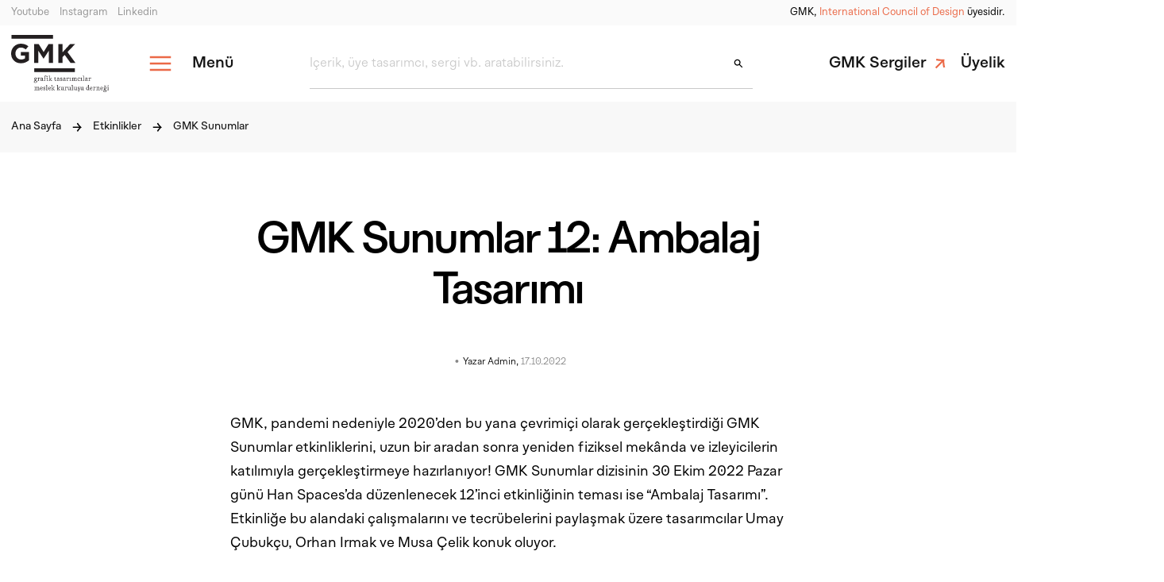

--- FILE ---
content_type: text/html; charset=UTF-8
request_url: https://gmk.org.tr/events/gmk-sunumlar/gmk-sunumlar-12-ambalaj-tasarimi
body_size: 26329
content:
<!DOCTYPE html>
<html lang="tr" dir="ltr" class="ltr">
    <head>
    <meta charset="utf-8"><meta name="viewport" content="width=device-width, initial-scale=1, minimum-scale=1.0, shrink-to-fit=no"><meta name="description" content="GMK Sunumlar 12: Ambalaj Tasarımı"><meta name="author" content="gmk"><title>GMK Sunumlar 12: Ambalaj Tasarımı - GMK</title><meta property="og:title" content="GMK Sunumlar 12: Ambalaj Tasarımı - GMK"><meta property="og:description" content="GMK Sunumlar 12: Ambalaj Tasarımı"><meta property="og:type" content="website"><meta property="og:site_name" content="GMK"><meta property="og:image" content="https://gmk.org.tr/content/files/image-16659861861561201650.jpg"><meta property="og:url" content="https://gmk.org.tr/events/gmk-sunumlar/gmk-sunumlar-12-ambalaj-tasarimi"><meta name="theme-color" content="#000000"><meta property="og:locale" content="tr_TR"><link rel="alternate" href="https://gmk.org.tr/gmk-sunumlar-12-ambalaj-tasarimi" hreflang="tr"><script type="application/ld+json" class="schema-graph">{"@context":"https:\/\/schema.org","@graph":[{"@type":"Organization","@id":"https:\/\/gmk.org.tr\/#organization","name":"GMK","url":"https:\/\/gmk.org.tr\/","sameAs":["https:\/\/www.youtube.com\/@GMKTurkey","https:\/\/www.instagram.com\/gmk.turkey\/","https:\/\/www.linkedin.com\/company\/gmk---grafik-tasar%C4%B1mc%C4%B1lar-meslek-kurulu%C5%9Fu\/"],"email":"info@gmk.org.tr","logo":{"@type":"ImageObject","@id":"https:\/\/gmk.org.tr\/#logo","inLanguage":"tr","url":"https:\/\/gmk.org.tr\/content\/files\/logo-22706507f5d2666924.28438477.svg","contentUrl":"https:\/\/gmk.org.tr\/content\/files\/logo-22706507f5d2666924.28438477.svg","caption":"GMK"},"image":{"@id":"https:\/\/gmk.org.tr\/#logo"}},{"@type":"WebSite","@id":"https:\/\/gmk.org.tr\/#website","url":"https:\/\/gmk.org.tr\/","name":"GMK","description":"GMK","publisher":{"@id":"https:\/\/gmk.org.tr\/#organization"},"inLanguage":"tr"},{"@type":"WebPage","@id":"https:\/\/gmk.org.tr\/events\/gmk-sunumlar\/gmk-sunumlar-12-ambalaj-tasarimi#webpage","url":"https:\/\/gmk.org.tr\/events\/gmk-sunumlar\/gmk-sunumlar-12-ambalaj-tasarimi","name":"GMK Sunumlar 12: Ambalaj Tasar\u0131m\u0131","isPartOf":{"@id":"https:\/\/gmk.org.tr\/#website"},"datePublished":"2022-10-17T05:56:27+03:00","dateModified":"2023-12-11T09:41:39+03:00","description":false,"inLanguage":"tr","potentialAction":[{"@type":"ReadAction","target":["https:\/\/gmk.org.tr\/events\/gmk-sunumlar\/gmk-sunumlar-12-ambalaj-tasarimi"]}]},{"@type":"BreadcrumbList","@id":"https:\/\/gmk.org.tr\/events\/gmk-sunumlar\/gmk-sunumlar-12-ambalaj-tasarimi\/#breadcrumb","itemListElement":[[{"@type":"ListItem","position":1,"name":"Anasayfa","item":"https:\/\/gmk.org.tr\/"},{"@type":"ListItem","position":2,"name":"GMK Sunumlar 12: Ambalaj Tasar\u0131m\u0131"}]]}]}</script><link rel="stylesheet" href="https://use.typekit.net/rqy2ihe.css"><link rel="shortcut icon" href="https://gmk.org.tr/content/files/favicon-90096507f70ee83306.08045906.png"><link rel="image_src" href="https://gmk.org.tr/content/files/image-16659861861561201650.jpg"><link rel="canonical" href="https://gmk.org.tr/events/gmk-sunumlar/gmk-sunumlar-12-ambalaj-tasarimi"><link rel="stylesheet" href="https://gmk.org.tr/assets/css/base.css"><link rel="stylesheet" href="https://gmk.org.tr/assets/css/custom.css?v=1749760249">                    <style>.grecaptcha-badge{visibility:hidden;}</style>
            <script src="https://www.google.com/recaptcha/api.js?render=6LeLvK4nAAAAAF2A7LNVHbdI4x9yf2nMy6Sl6OJM"></script>
            <script>
                grecaptcha.ready(function() {
                    grecaptcha.execute('6LeLvK4nAAAAAF2A7LNVHbdI4x9yf2nMy6Sl6OJM', {action: 'validate_captcha'}).then(function(token) {
                        document.getElementById('g-recaptcha-response').value = token;
                    });
                });
            </script>
            </head>
    <body class="">
                
        <svg style="position: absolute; width: 0; height: 0; overflow: hidden;" version="1.1"
    xmlns="http://www.w3.org/2000/svg" xmlns:xlink="http://www.w3.org/1999/xlink">
    <defs>
        <symbol id="icon-social-twitter" viewBox="0 0 24 24" fill="currentColor">
            <path d="M22.3999 5.54963C21.6343 5.88963 20.8119 6.11843 19.9487 6.22163C20.8303 5.69363 21.5063 4.85763 21.8247 3.86083C21.0007 4.34963 20.0871 4.70483 19.1143 4.89683C18.3359 4.06723 17.2271 3.54883 15.9999 3.54883C13.6431 3.54883 11.7327 5.46003 11.7327 7.81603C11.7327 8.15043 11.7711 8.47683 11.8431 8.78803C8.29672 8.61043 5.15272 6.91123 3.04712 4.32883C2.68072 4.95923 2.47032 5.69203 2.47032 6.47523C2.47032 7.95523 3.22312 9.26163 4.36792 10.0264C3.66872 10.004 3.01032 9.81203 2.43512 9.49283C2.43512 9.51123 2.43512 9.52803 2.43512 9.54643C2.43512 11.6144 3.90552 13.3392 5.85832 13.7304C5.50072 13.828 5.12312 13.88 4.73352 13.88C4.45912 13.88 4.19112 13.8528 3.93112 13.804C4.47432 15.4992 6.05032 16.7336 7.91752 16.768C6.45752 17.9128 4.61752 18.5952 2.61752 18.5952C2.27352 18.5952 1.93352 18.5752 1.59912 18.5352C3.48792 19.7456 5.73032 20.452 8.14072 20.452C15.9903 20.452 20.2815 13.9496 20.2815 8.31043C20.2815 8.12563 20.2775 7.94163 20.2695 7.75843C21.1039 7.15603 21.8279 6.40483 22.3999 5.54963Z"/>
        </symbol>
        <symbol id="icon-social-whatsapp" viewBox="0 0 24 24" fill="currentColor">
            <path d="M17.5858 13.5787L14.5858 12.0787C14.4677 12.0199 14.3362 11.9932 14.2045 12.0015C14.0728 12.0097 13.9456 12.0525 13.8358 12.1256L12.4586 13.0444C11.8264 12.6968 11.3062 12.1766 10.9586 11.5444L11.8774 10.1672C11.9505 10.0573 11.9933 9.93016 12.0015 9.79848C12.0097 9.6668 11.9831 9.53528 11.9242 9.41719L10.4242 6.41719C10.3621 6.29163 10.266 6.186 10.1468 6.11226C10.0277 6.03853 9.89028 5.99964 9.75017 6C8.75561 6 7.80179 6.39509 7.09852 7.09835C6.39526 7.80161 6.00018 8.75544 6.00018 9.75C6.00266 11.9373 6.87265 14.0343 8.41928 15.5809C9.96592 17.1275 12.0629 17.9975 14.2502 18C14.7426 18 15.2303 17.903 15.6852 17.7145C16.1402 17.5261 16.5536 17.2499 16.9018 16.9017C17.25 16.5534 17.5263 16.14 17.7147 15.6851C17.9032 15.2301 18.0002 14.7425 18.0002 14.25C18.0003 14.1107 17.9616 13.9741 17.8884 13.8555C17.8152 13.7369 17.7104 13.6411 17.5858 13.5787ZM14.2502 16.5C12.4606 16.498 10.7448 15.7862 9.4794 14.5208C8.21396 13.2553 7.50216 11.5396 7.50017 9.75C7.50003 9.2298 7.68014 8.72562 8.00986 8.32326C8.33958 7.9209 8.79853 7.64521 9.30861 7.54313L10.3849 9.69937L9.46892 11.0625C9.40048 11.1652 9.35842 11.2831 9.34649 11.406C9.33455 11.5288 9.3531 11.6526 9.40049 11.7666C9.9371 13.0419 10.9517 14.0565 12.227 14.5931C12.3413 14.6426 12.4661 14.6629 12.5902 14.6521C12.7143 14.6413 12.8337 14.5998 12.9377 14.5312L14.3074 13.6181L16.4636 14.6944C16.3607 15.205 16.0838 15.6642 15.6802 15.9935C15.2765 16.3228 14.7711 16.5018 14.2502 16.5ZM12.0002 2.25C10.3169 2.24963 8.66213 2.68508 7.19704 3.51396C5.73194 4.34285 4.50641 5.53692 3.63971 6.97997C2.77302 8.42301 2.29469 10.0659 2.25129 11.7486C2.20789 13.4314 2.60089 15.0967 3.39205 16.5825L2.32799 19.7747C2.23985 20.039 2.22706 20.3226 2.29105 20.5938C2.35504 20.8649 2.49328 21.1129 2.69029 21.3099C2.88729 21.5069 3.13526 21.6451 3.40642 21.7091C3.67757 21.7731 3.96119 21.7603 4.22549 21.6722L7.41768 20.6081C8.72527 21.3036 10.1741 21.6921 11.6543 21.744C13.1344 21.7959 14.6069 21.51 15.9601 20.9079C17.3132 20.3057 18.5114 19.4033 19.4636 18.269C20.4159 17.1346 21.0972 15.7983 21.4559 14.3613C21.8146 12.9244 21.8412 11.4246 21.5337 9.97578C21.2263 8.527 20.5928 7.16732 19.6813 5.99992C18.7699 4.83253 17.6045 3.88811 16.2736 3.23836C14.9427 2.58861 13.4812 2.25061 12.0002 2.25ZM12.0002 20.25C10.5498 20.251 9.12495 19.8691 7.86955 19.1428C7.77763 19.0895 7.67544 19.0563 7.56974 19.0455C7.46404 19.0347 7.35724 19.0464 7.25643 19.08L3.75018 20.25L4.91924 16.7438C4.95294 16.643 4.96485 16.5362 4.95418 16.4305C4.94351 16.3248 4.91051 16.2226 4.85736 16.1306C3.94796 14.5584 3.58284 12.7299 3.81864 10.929C4.05444 9.12801 4.87798 7.4552 6.16151 6.17006C7.44503 4.88491 9.11679 4.05925 10.9175 3.82118C12.7181 3.5831 14.547 3.94591 16.1204 4.85333C17.6938 5.76074 18.9238 7.16204 19.6196 8.83983C20.3153 10.5176 20.4379 12.3781 19.9684 14.1327C19.4989 15.8873 18.4634 17.4379 17.0227 18.5439C15.582 19.65 13.8165 20.2497 12.0002 20.25Z"/>
        </symbol>
        <symbol id="icon-social-facebook" viewBox="0 0 24 24" fill="currentColor">
            <path d="M11.9999 2.3999C6.6983 2.3999 2.3999 6.6983 2.3999 11.9999C2.3999 16.8127 5.9455 20.7871 10.5647 21.4815V14.5439H8.1895V12.0207H10.5647V10.3415C10.5647 7.5615 11.9191 6.3415 14.2295 6.3415C15.3359 6.3415 15.9215 6.4239 16.1983 6.4607V8.6631H14.6223C13.6415 8.6631 13.2991 9.5935 13.2991 10.6415V12.0207H16.1735L15.7839 14.5439H13.2991V21.5015C17.9847 20.8663 21.5999 16.8599 21.5999 11.9999C21.5999 6.6983 17.3015 2.3999 11.9999 2.3999Z"/>  
        </symbol>
        <symbol id="icon-social-instagram" viewBox="0 0 24 24" fill="currentColor">
            <path fill-rule="evenodd" clip-rule="evenodd" d="M19.4873 4.51269C19.9403 4.96566 20.2937 5.50818 20.525 6.10555C20.7911 6.81483 20.9333 7.5646 20.9452 8.32206C21 9.27808 21 9.58863 21 12.0304C21 14.4723 20.9878 14.7767 20.9452 15.7388C20.9298 16.486 20.7877 17.2252 20.525 17.9249C20.2937 18.5223 19.9403 19.0648 19.4873 19.5178C19.0343 19.9707 18.4918 20.3242 17.8945 20.5555C17.1948 20.8182 16.4556 20.9602 15.7084 20.9756C14.7524 21.0304 14.4418 21.0304 12 21.0304C9.55819 21.0304 9.25372 21.0183 8.29161 20.9756C7.54264 20.9505 6.80341 20.7981 6.10555 20.525C5.50818 20.2937 4.96566 19.9403 4.51269 19.4873C4.05973 19.0343 3.70628 18.4918 3.47497 17.8945C3.21228 17.1948 3.07021 16.4556 3.0548 15.7084C3 14.7524 3 14.4418 3 12C3 9.55819 3.01218 9.25372 3.0548 8.29161C3.07021 7.5444 3.21228 6.80523 3.47497 6.10555C3.70628 5.50818 4.05973 4.96566 4.51269 4.51269C4.96566 4.05973 5.50818 3.70628 6.10555 3.47497C6.80523 3.21228 7.5444 3.07021 8.29161 3.0548C9.24763 3 9.55819 3 12 3C14.4418 3 14.7463 3.01218 15.7084 3.0548C16.4556 3.07021 17.1948 3.21228 17.8945 3.47497C18.4918 3.70628 19.0343 4.05973 19.4873 4.51269ZM16.8 8.27958C17.3952 8.27958 17.8778 7.79703 17.8778 7.20177C17.8778 6.60651 17.3952 6.12396 16.8 6.12396C16.2047 6.12396 15.7222 6.60651 15.7222 7.20177C15.7222 7.79703 16.2047 8.27958 16.8 8.27958ZM11.9943 7.37228C11.0802 7.37228 10.1867 7.64335 9.42662 8.1512C8.66657 8.65904 8.07419 9.38087 7.72437 10.2254C7.37456 11.0699 7.28303 11.9992 7.46137 12.8957C7.6397 13.7923 8.07988 14.6158 8.72625 15.2622C9.37262 15.9085 10.1961 16.3487 11.0927 16.5271C11.9892 16.7054 12.9185 16.6139 13.763 16.264C14.6076 15.9142 15.3294 15.3218 15.8372 14.5618C16.3451 13.8017 16.6161 12.9082 16.6161 11.9941C16.6161 11.3871 16.4966 10.7861 16.2643 10.2254C16.0321 9.66465 15.6916 9.15515 15.2624 8.72597C14.8333 8.2968 14.3238 7.95636 13.763 7.7241C13.2023 7.49183 12.6013 7.37228 11.9943 7.37228ZM11.9943 14.9961C11.4006 14.9961 10.8202 14.82 10.3265 14.4902C9.83283 14.1603 9.44805 13.6914 9.22083 13.1429C8.99362 12.5943 8.93417 11.9907 9.05 11.4084C9.16583 10.8261 9.45175 10.2912 9.87159 9.87131C10.2914 9.45147 10.8263 9.16556 11.4087 9.04972C11.991 8.93389 12.5946 8.99334 13.1432 9.22056C13.6917 9.44777 14.1606 9.83255 14.4904 10.3262C14.8203 10.8199 14.9964 11.4003 14.9964 11.9941C14.9964 12.7903 14.6801 13.5538 14.1171 14.1168C13.5541 14.6798 12.7905 14.9961 11.9943 14.9961Z"/>  
        </symbol>
        <symbol id="icon-social-linkedin" viewBox="0 0 24 24" fill="currentColor">
            <path d="M11.9999 2.3999C6.6983 2.3999 2.3999 6.6983 2.3999 11.9999C2.3999 17.3015 6.6983 21.5999 11.9999 21.5999C17.3015 21.5999 21.5999 17.3015 21.5999 11.9999C21.5999 6.6983 17.3015 2.3999 11.9999 2.3999ZM8.3967 6.7223C9.0703 6.7223 9.5191 7.1711 9.5191 7.7695C9.5191 8.3679 9.0703 8.8167 8.3223 8.8167C7.6487 8.8175 7.1999 8.3679 7.1999 7.7695C7.1999 7.1711 7.6487 6.7223 8.3967 6.7223ZM9.5999 15.9999H7.1999V9.5999H9.5999V15.9999ZM17.5999 15.9999H15.3407V12.5023C15.3407 11.5351 14.7383 11.3119 14.5127 11.3119C14.2871 11.3119 13.5335 11.4607 13.5335 12.5023C13.5335 12.6511 13.5335 15.9999 13.5335 15.9999H11.1999V9.5999H13.5343V10.4927C13.8351 9.9719 14.4375 9.5999 15.5671 9.5999C16.6967 9.5999 17.5999 10.4927 17.5999 12.5023V15.9999Z"/>
        </symbol>
        <symbol id="icon-social-youtube" viewBox="0 0 24 24" fill="currentColor">
            <path d="M21.582 6.186C21.352 5.326 20.674 4.648 19.814 4.418C18.254 4 12 4 12 4C12 4 5.746 4 4.186 4.418C3.326 4.648 2.648 5.326 2.418 6.186C2 7.746 2 12 2 12C2 12 2 16.254 2.418 17.814C2.648 18.674 3.326 19.352 4.186 19.582C5.746 20 12 20 12 20C12 20 18.254 20 19.814 19.582C20.675 19.352 21.352 18.674 21.582 17.814C22 16.254 22 12 22 12C22 12 22 7.746 21.582 6.186ZM10 14.598V9.402C10 9.017 10.417 8.777 10.75 8.969L15.25 11.567C15.583 11.759 15.583 12.241 15.25 12.433L10.75 15.031C10.417 15.224 10 14.983 10 14.598Z"/>
        </symbol>
        <symbol id="icon-social-vimeo" viewBox="0 0 24 24" fill="currentColor">
            <path fill-rule="evenodd" clip-rule="evenodd" d="M20.7598 9.92917C21.9045 14.766 18.9114 19.6151 14.0746 20.7598C9.23771 21.9045 4.38869 18.9114 3.24397 14.0746C2.09924 9.23771 5.09231 4.38869 9.92917 3.24397C14.766 2.09924 19.615 5.09231 20.7598 9.92917ZM17.0702 10.6703C17.2557 10.1899 17.3652 9.69038 17.3509 9.15286C17.3436 9.09994 17.3377 9.04422 17.3316 8.98651C17.3218 8.89377 17.3114 8.79589 17.2938 8.6962C17.1844 8.09208 16.9133 7.5926 16.2711 7.44514C15.4339 7.25011 14.6395 7.3833 13.9497 7.92083C13.3599 8.37749 13.0316 9.01015 12.7986 9.6999C12.7557 9.83309 12.8081 9.85212 12.9175 9.81406C13.1601 9.7332 13.4074 9.69514 13.6596 9.71417C14.0258 9.74271 14.2351 9.96153 14.2542 10.3278C14.2637 10.5181 14.2542 10.7131 14.1923 10.8939C13.9069 11.7168 13.4598 12.4494 12.8652 13.082C12.5893 13.377 12.3752 13.3294 12.1754 12.9774C12.0137 12.6872 11.9185 12.3733 11.8377 12.0546C11.6443 11.3071 11.5236 10.5481 11.4029 9.7888C11.3692 9.57676 11.3355 9.36469 11.3001 9.15286C11.2336 8.7295 11.1241 8.32041 10.8673 7.9684C10.6437 7.6592 10.3393 7.50222 9.95395 7.48795C9.5734 7.47368 9.25945 7.64493 8.96452 7.84948C8.43318 8.214 7.95801 8.64874 7.48299 9.08335C7.22656 9.31796 6.97017 9.55254 6.70501 9.77601C6.63366 9.83309 6.64793 9.88066 6.6955 9.9425C6.81918 10.0947 6.94285 10.2517 7.05702 10.4087C7.1141 10.4848 7.16167 10.4848 7.23302 10.4325C7.36622 10.3421 7.49941 10.2517 7.63736 10.1661C8.02266 9.92823 8.19391 9.96628 8.44603 10.3421C8.47988 10.391 8.51075 10.4458 8.541 10.4995C8.54901 10.5138 8.55698 10.5279 8.56495 10.5419C8.73619 10.8653 8.85512 11.2078 8.95025 11.5598C9.06526 11.9735 9.1781 12.3886 9.29102 12.804C9.46768 13.4539 9.64455 14.1046 9.83027 14.7517C9.99676 15.3225 10.2441 15.8505 10.6722 16.2739C10.9719 16.5688 11.3334 16.683 11.7568 16.5974C12.3704 16.4737 12.8699 16.1455 13.3361 15.7554C14.2875 14.9562 15.039 13.9811 15.7573 12.9821C16.2758 12.2591 16.7468 11.5075 17.0702 10.6703Z"/>
        </symbol>
        <symbol id="icon-social-behance" viewBox="0 0 24 24" fill="currentColor">
            <path fill-rule="evenodd" clip-rule="evenodd" d="M8.33172 7C8.87172 7 9.36207 7.04521 9.80586 7.13863C10.2497 7.23205 10.6314 7.38274 10.9479 7.5937C11.2645 7.80466 11.5097 8.08493 11.6866 8.43452C11.8603 8.78411 11.9472 9.21507 11.9472 9.7274C11.9472 10.2819 11.8169 10.743 11.5593 11.1137C11.2986 11.4844 10.9169 11.7858 10.4079 12.0238C11.1062 12.2197 11.6276 12.5603 11.9721 13.0485C12.3166 13.5367 12.4872 14.1244 12.4872 14.8115C12.4872 15.366 12.3755 15.8452 12.1552 16.2521C11.9317 16.6589 11.6338 16.9904 11.2583 17.2466C10.8828 17.5027 10.4545 17.6926 9.97345 17.8162C9.49241 17.9397 8.99897 18 8.49 18H3V7H8.33172ZM8.01517 11.4542C8.45897 11.4542 8.82517 11.3518 9.11069 11.1468C9.39621 10.9419 9.53897 10.6074 9.53897 10.1463C9.53897 9.89014 9.49241 9.67918 9.39621 9.51342C9.3 9.34767 9.17276 9.2211 9.01448 9.12767C8.85621 9.03425 8.6731 8.97096 8.46828 8.93479C8.26345 8.89863 8.04931 8.88055 7.82586 8.88055H5.49207V11.4542H8.01517ZM8.15793 16.1225C8.4 16.1225 8.63276 16.0984 8.85621 16.0532C9.07965 16.0079 9.27517 15.9296 9.44276 15.8211C9.61034 15.7126 9.7469 15.5679 9.84621 15.3811C9.94552 15.1973 9.99828 14.9592 9.99828 14.6729C9.99828 14.1093 9.83379 13.7055 9.50793 13.4644C9.17897 13.2233 8.74759 13.1027 8.20759 13.1027H5.49207V16.1225H8.15793ZM15.6226 15.8904C15.9609 16.2099 16.4481 16.3666 17.0812 16.3666C17.5374 16.3666 17.9284 16.2551 18.2543 16.0351C18.5833 15.8151 18.7819 15.58 18.8564 15.3329H20.8395C20.5229 16.2882 20.0357 16.9723 19.3809 17.3822C18.726 17.792 17.9316 18 17.0005 18C16.355 18 15.7747 17.9005 15.2564 17.6986C14.7381 17.4997 14.2974 17.2134 13.9405 16.8427C13.5805 16.472 13.3043 16.032 13.1088 15.5167C12.9133 15.0044 12.814 14.4378 12.814 13.823C12.814 13.2263 12.9133 12.6718 13.115 12.1594C13.3167 11.6471 13.6022 11.2011 13.9716 10.8274C14.3409 10.4537 14.7847 10.1583 15.2967 9.94136C15.8088 9.72438 16.3798 9.6189 17.0036 9.6189C17.7019 9.6189 18.3102 9.74849 18.8284 10.0107C19.3467 10.2729 19.7719 10.6255 20.1071 11.0655C20.4391 11.5085 20.6812 12.0118 20.8302 12.5753C20.9791 13.1419 21.0319 13.7296 20.9884 14.3474H15.0702C15.1012 15.0586 15.2843 15.571 15.6226 15.8904ZM18.1705 11.6983C17.9005 11.412 17.4909 11.2674 16.9416 11.2674C16.5816 11.2674 16.2836 11.3277 16.0447 11.4452C15.8057 11.5627 15.6164 11.7104 15.4736 11.8852C15.3309 12.06 15.2316 12.2438 15.1726 12.4397C15.1136 12.6356 15.0795 12.8104 15.0702 12.9641H18.7353C18.6267 12.4066 18.4405 11.9877 18.1705 11.6983ZM14.6846 7.55762H19.2653V8.79022H14.6846V7.55762Z"/>
        </symbol>
        <symbol id="icon-social-dribbble" viewBox="0 0 24 24" fill="currentColor">
            <path fill-rule="evenodd" clip-rule="evenodd" d="M21 11.9028C20.9771 9.78855 20.2228 7.83428 18.9657 6.30285C18.7714 6.55428 17.2628 8.49716 13.9486 9.84572C14.1543 10.2686 14.36 10.7143 14.5428 11.1486C14.5714 11.2153 14.598 11.282 14.6243 11.3479C14.6611 11.44 14.6972 11.5305 14.7371 11.6171C17.6491 11.2503 20.5396 11.8132 20.9695 11.8969C20.9817 11.8993 20.9918 11.9013 21 11.9028ZM17.9714 5.26286C16.3828 3.85714 14.2914 3 12.0057 3C11.2743 3 10.5657 3.08 9.89143 3.24L9.90323 3.25608C10.1902 3.64722 11.7985 5.83925 13.2514 8.50855C16.4514 7.30857 17.8114 5.49143 17.9714 5.26286ZM11.5143 9.04568C10.0171 6.39428 8.41715 4.16571 8.17717 3.84571C5.66285 5.03428 3.77714 7.35428 3.19428 10.1429C3.20116 10.1429 3.20902 10.1429 3.21784 10.1429C3.72217 10.1433 7.38088 10.1465 11.5143 9.04568ZM3 11.72V11.9943C3 14.3029 3.88 16.4171 5.30857 18.0057C5.51428 17.6628 7.98285 13.5714 12.6228 12.0743C12.6796 12.0573 12.7391 12.0402 12.7987 12.0232C12.8591 12.0059 12.9196 11.9887 12.9772 11.9714C12.7486 11.4571 12.5086 10.9428 12.2457 10.44C7.75428 11.7886 3.38857 11.7314 3 11.72ZM6.48571 19.0914C8.00571 20.28 9.92567 20.9885 12.0057 20.9885C13.2514 20.9885 14.44 20.7371 15.5257 20.2685C15.3886 19.4799 14.8742 16.7257 13.6057 13.4457C13.5943 13.4514 13.5858 13.4542 13.5772 13.4571C13.5686 13.46 13.56 13.4628 13.5485 13.4686C8.47425 15.24 6.64571 18.76 6.48571 19.0914ZM15.2743 13.0343C16.4514 16.2686 16.9314 18.8971 17.0228 19.4457C19.0457 18.0857 20.4857 15.9257 20.8743 13.4229C20.5657 13.32 18.0972 12.5885 15.2743 13.0343Z"/>
        </symbol>
        <symbol id="icon-external" viewBox="0 0 24 24" fill="currentColor">
            <path fill-rule="evenodd" clip-rule="evenodd" d="M12.8047 4.40569C14.6789 2.53144 17.7182 2.53144 19.593 4.40569C21.4666 6.27995 21.4666 9.31872 19.593 11.1929L16.6229 14.1635C14.7482 16.0379 11.7083 16.0379 9.83412 14.1635C9.49574 13.824 9.21778 13.4461 9.00136 13.0451L9.79236 12.253C10.0341 12.0114 10.3504 11.8707 10.6888 11.8521C10.8251 12.1729 11.0228 12.4673 11.2766 12.72C11.7984 13.2419 12.4905 13.5286 13.2288 13.5286C13.966 13.5286 14.6592 13.2419 15.1805 12.72L18.15 9.75045C18.6713 9.2297 18.9579 8.53647 18.9579 7.7993C18.9579 7.06104 18.6713 6.3689 18.15 5.84815C17.6287 5.32632 16.9355 5.03958 16.1983 5.03958C15.4611 5.03958 14.7679 5.32632 14.2466 5.84815L12.7289 7.36536C12.1048 7.15775 11.4457 7.05007 10.7679 7.05007C10.5526 7.05007 10.3383 7.05998 10.1263 7.08304L12.8047 4.40569ZM11.2793 16.6224C11.9176 16.8389 12.5833 16.9487 13.2623 16.9487L13.2634 16.9488C13.4667 16.9488 13.6683 16.9388 13.8676 16.9202L11.1937 19.5943C9.31947 21.4686 6.28071 21.4686 4.40648 19.5943C2.53117 17.7189 2.53117 14.6802 4.40648 12.8059L7.37603 9.83525C9.25025 7.96099 12.2901 7.96099 14.1643 9.83525C14.5032 10.1747 14.7817 10.5526 14.9981 10.9548L14.2082 11.7458C13.9665 11.9874 13.6496 12.1291 13.3101 12.1467C13.1732 11.8259 12.9751 11.5315 12.7212 11.2777C12.2 10.757 11.5079 10.4703 10.7696 10.4703C10.0324 10.4703 9.34029 10.757 8.81845 11.2777L5.84891 14.2473C5.32707 14.769 5.04033 15.4623 5.04033 16.1995C5.04033 16.9367 5.32707 17.6299 5.84891 18.1507C6.37078 18.6725 7.06288 18.9592 7.80006 18.9592C8.53723 18.9592 9.23042 18.6725 9.75117 18.1507L11.2793 16.6224Z"/>
        </symbol>
        <symbol id="icon-inbox" viewBox="0 0 24 24" fill="currentColor">
            <path fill-rule="evenodd" clip-rule="evenodd" d="M11.6251 5H12.3751V7.21948H11.6251V5ZM16.4415 5.69519L15.8086 5.32862L14.4964 7.20669L15.1292 7.57326L16.4415 5.69519ZM8.37891 5.32912L9.69146 7.20719L9.05865 7.57383L7.74609 5.69576L8.37891 5.32912ZM16.731 10.6341L19.6479 13.0244H15.0001V13.3659C15.0001 14.2132 14.2431 14.9025 13.3126 14.9025H10.6874C9.75691 14.9025 8.99995 14.2132 8.99995 13.3659V13.0244H4.3521L7.26897 10.6341H16.731ZM6.98097 9.95123L3.23118 13.0244H3V17.9756C3 18.5405 3.50459 19 4.125 19H19.875C20.4954 19 21 18.5405 21 17.9756V13.0244H20.7688L17.019 9.95123H6.98097ZM3.75005 13.7073V17.9756C3.75005 18.1639 3.91814 18.317 4.125 18.317H19.875C19.9893 18.317 20.0917 18.2703 20.1606 18.1968C20.2164 18.1372 20.2499 18.0599 20.2499 17.9756V13.7073H15.7214C15.5404 14.7698 14.5291 15.5854 13.3126 15.5854H10.6874C9.47095 15.5854 8.45958 14.7698 8.27862 13.7073H3.75005Z"/>
        </symbol>
        <symbol id="icon-edit" viewBox="0 0 24 24" fill="currentColor">
            <path d="M18.1473 3H17.5848L15.4152 5.17207L18.8304 8.59106L21 6.41899V5.85587L18.1473 3ZM4.56696 16.0324L3 21L7.96205 19.4313L17.404 9.97877L13.9888 6.55978L4.56696 16.0324Z"/>
        </symbol>
        <symbol id="icon-down" viewBox="0 0 24 24" fill="currentColor">
            <path d="M5.69995 9.70005L7.09995 8.30005L11.7 12.9L16.3 8.30005L17.7 9.70005L11.7 15.7L5.69995 9.70005Z"/>                
        </symbol>
        <symbol id="icon-arrow-down" viewBox="0 0 24 24" fill="currentColor">
            <path fill-rule="evenodd" clip-rule="evenodd" d="M12 22L3 13.2398L4.86684 11.4025L10.6773 17.0158L10.6773 2H13.3227L13.3227 17.0158L19.1332 11.4025L21 13.2398L12 22Z"/>
        </symbol>
        <symbol id="icon-search" viewBox="0 0 24 24" fill="currentColor">
            <path fill-rule="evenodd" clip-rule="evenodd" d="M6 10C6 7.79086 7.79086 6 10 6C12.2091 6 14 7.79086 14 10C14 12.2091 12.2091 14 10 14C7.79086 14 6 12.2091 6 10ZM10 4C6.68629 4 4 6.68629 4 10C4 13.3137 6.68629 16 10 16C11.2959 16 12.4958 15.5892 13.4766 14.8907L18.5431 19.9571L19.9573 18.5429L14.8908 13.4764C15.5892 12.4956 16 11.2958 16 10C16 6.68629 13.3137 4 10 4Z"/>
        </symbol>
        <symbol id="icon-link" viewBox="0 0 24 24" fill="currentColor">
            <path d="M4.59691 17.6377L6.49986 19.5407L15.9586 10.0819C15.7627 12.1248 16.1825 15.5109 16.9101 18.1414L19.5127 17.6657C18.5052 13.7479 18.0575 9.21436 18.5892 5.54839C14.9232 6.08009 10.3897 5.57637 6.41591 4.62489L5.96816 7.25544C8.65467 7.92707 12.0128 8.37483 14.0557 8.17893L4.59691 17.6377Z"/>
        </symbol>
        <symbol id="icon-menu" viewBox="0 0 24 24" fill="currentColor">
            <path fill-rule="evenodd" clip-rule="evenodd" d="M2 7H22V5H2V7ZM22 13H2V11H22V13ZM22 19H2V17H22V19Z"/>
        </symbol>
        <symbol id="icon-bookmark" viewBox="0 0 24 24" fill="currentColor">
            <path d="M5 21V5C5 4.45 5.19583 3.97917 5.5875 3.5875C5.97917 3.19583 6.45 3 7 3H17C17.55 3 18.0208 3.19583 18.4125 3.5875C18.8042 3.97917 19 4.45 19 5V21L12 18L5 21ZM7 17.95L12 15.8L17 17.95V5H7V17.95Z"/>
        </symbol>
        <symbol id="icon-mail" viewBox="0 0 24 24" fill="currentColor">
            <path d="M4 20C3.45 20 2.97917 19.8042 2.5875 19.4125C2.19583 19.0208 2 18.55 2 18V6C2 5.45 2.19583 4.97917 2.5875 4.5875C2.97917 4.19583 3.45 4 4 4H20C20.55 4 21.0208 4.19583 21.4125 4.5875C21.8042 4.97917 22 5.45 22 6V18C22 18.55 21.8042 19.0208 21.4125 19.4125C21.0208 19.8042 20.55 20 20 20H4ZM12 13L4 8V18H20V8L12 13ZM12 11L20 6H4L12 11ZM4 8V6V18V8Z"/>
        </symbol>
        <symbol id="icon-top" viewBox="0 0 34 70" fill="currentColor">
            <path d="M18.125 70L18.125 8.11063L29.9931 19.9376L33 16.9412L16 -7.43096e-07L-0.999997 16.9412L2.00681 19.9376L13.875 8.11063L13.875 70L18.125 70Z"/>
        </symbol>
        <symbol id="icon-left" viewBox="0 0 70 34" fill="currentColor">
            <path d="M70 14.875L8.11063 14.875L19.9376 3.00691L16.9412 0L0 17L16.9412 34L19.9376 30.9932L8.11063 19.125L70 19.125V14.875Z"/>
        </symbol>
        <symbol id="icon-left-2" viewBox="0 0 24 24" fill="currentColor">
            <path d="M20.7754 13.612L20.7754 11.164L8.60739 11.164C10.0474 9.97601 11.9554 7.52801 13.1794 5.36801L11.1994 4.00001C9.32739 7.16801 6.69939 10.372 3.99939 12.388C6.69939 14.404 9.29139 17.644 11.2354 20.812L13.2154 19.408C11.9194 17.248 10.0474 14.8 8.60739 13.612L20.7754 13.612Z"/>
        </symbol>
        <symbol id="icon-right" viewBox="0 0 70 34" fill="currentColor">
            <path d="M1.30041e-06 19.125L61.8894 19.125L50.0624 30.9931L53.0588 34L70 17L53.0588 2.33365e-06L50.0624 3.00681L61.8894 14.875L1.67196e-06 14.875L1.30041e-06 19.125Z"/>
        </symbol>
        <symbol id="icon-right-2" viewBox="0 0 24 24" fill="currentColor">
            <path d="M4 11.2L4 13.648L16.168 13.648C14.728 14.836 12.82 17.284 11.596 19.444L13.576 20.812C15.448 17.644 18.076 14.44 20.776 12.424C18.076 10.408 15.484 7.168 13.54 4L11.56 5.404C12.856 7.564 14.728 10.012 16.168 11.2L4 11.2Z"/>
        </symbol>
        <symbol id="icon-close" viewBox="0 0 24 24" fill="currentColor">
            <path fill-rule="evenodd" clip-rule="evenodd" d="M12.0001 13.4143L18.435 19.8492L19.8492 18.435L13.4143 12.0001L19.7072 5.70712L18.293 4.29291L12.0001 10.5859L5.70708 4.29289L4.29286 5.70711L10.5858 12.0001L4.15088 18.435L5.56509 19.8493L12.0001 13.4143Z"/>     
        </symbol>
        <symbol id="icon-eye" viewBox="0 0 24 24" fill="currentColor">
            <path d="M12 16C13.25 16 14.3125 15.5625 15.1875 14.6875C16.0625 13.8125 16.5 12.75 16.5 11.5C16.5 10.25 16.0625 9.1875 15.1875 8.3125C14.3125 7.4375 13.25 7 12 7C10.75 7 9.6875 7.4375 8.8125 8.3125C7.9375 9.1875 7.5 10.25 7.5 11.5C7.5 12.75 7.9375 13.8125 8.8125 14.6875C9.6875 15.5625 10.75 16 12 16ZM12 14.2C11.25 14.2 10.6125 13.9375 10.0875 13.4125C9.5625 12.8875 9.3 12.25 9.3 11.5C9.3 10.75 9.5625 10.1125 10.0875 9.5875C10.6125 9.0625 11.25 8.8 12 8.8C12.75 8.8 13.3875 9.0625 13.9125 9.5875C14.4375 10.1125 14.7 10.75 14.7 11.5C14.7 12.25 14.4375 12.8875 13.9125 13.4125C13.3875 13.9375 12.75 14.2 12 14.2ZM12 19C9.56667 19 7.35 18.3208 5.35 16.9625C3.35 15.6042 1.9 13.7833 1 11.5C1.9 9.21667 3.35 7.39583 5.35 6.0375C7.35 4.67917 9.56667 4 12 4C14.4333 4 16.65 4.67917 18.65 6.0375C20.65 7.39583 22.1 9.21667 23 11.5C22.1 13.7833 20.65 15.6042 18.65 16.9625C16.65 18.3208 14.4333 19 12 19ZM12 17C13.8833 17 15.6125 16.5042 17.1875 15.5125C18.7625 14.5208 19.9667 13.1833 20.8 11.5C19.9667 9.81667 18.7625 8.47917 17.1875 7.4875C15.6125 6.49583 13.8833 6 12 6C10.1167 6 8.3875 6.49583 6.8125 7.4875C5.2375 8.47917 4.03333 9.81667 3.2 11.5C4.03333 13.1833 5.2375 14.5208 6.8125 15.5125C8.3875 16.5042 10.1167 17 12 17Z"/>
        </symbol>
        <symbol id="icon-eye-slash" viewBox="0 0 24 24" fill="currentColor">
            <path d="M16.1 13.3L14.65 11.85C14.8 11.0667 14.575 10.3334 13.975 9.65005C13.375 8.96672 12.6 8.70005 11.65 8.85005L10.2 7.40005C10.4833 7.26672 10.7708 7.16672 11.0625 7.10005C11.3542 7.03338 11.6667 7.00005 12 7.00005C13.25 7.00005 14.3125 7.43755 15.1875 8.31255C16.0625 9.18755 16.5 10.25 16.5 11.5C16.5 11.8334 16.4667 12.1459 16.4 12.4375C16.3333 12.7292 16.2333 13.0167 16.1 13.3ZM19.3 16.4501L17.85 15.05C18.4833 14.5667 19.0458 14.0375 19.5375 13.4626C20.0292 12.8875 20.45 12.2334 20.8 11.5C19.9667 9.81672 18.7708 8.47922 17.2125 7.48755C15.6542 6.49588 13.9167 6.00005 12 6.00005C11.5167 6.00005 11.0417 6.03338 10.575 6.10005C10.1083 6.16672 9.65 6.26672 9.2 6.40005L7.65 4.85005C8.33333 4.56672 9.03333 4.35422 9.75 4.21255C10.4667 4.07088 11.2167 4.00005 12 4.00005C14.5167 4.00005 16.7583 4.69588 18.725 6.08755C20.6917 7.47922 22.1167 9.28338 23 11.5C22.6167 12.4834 22.1125 13.3959 21.4875 14.2375C20.8625 15.0792 20.1333 15.8167 19.3 16.4501ZM19.8 22.6L15.6 18.4501C15.0167 18.6334 14.4292 18.7709 13.8375 18.8626C13.2458 18.9542 12.6333 19 12 19C9.48333 19 7.24167 18.3042 5.275 16.9125C3.30833 15.5209 1.88333 13.7167 1 11.5C1.35 10.6167 1.79167 9.79588 2.325 9.03755C2.85833 8.27922 3.46667 7.60005 4.15 7.00005L1.4 4.20005L2.8 2.80005L21.2 21.2001L19.8 22.6ZM5.55 8.40005C5.06667 8.83338 4.625 9.30838 4.225 9.82505C3.825 10.3417 3.48333 10.9 3.2 11.5C4.03333 13.1834 5.22917 14.5209 6.7875 15.5126C8.34583 16.5042 10.0833 17.0001 12 17.0001C12.3333 17.0001 12.6583 16.9792 12.975 16.9376C13.2917 16.8959 13.6167 16.85 13.95 16.8L13.05 15.85C12.8667 15.9001 12.6917 15.9375 12.525 15.9626C12.3583 15.9875 12.1833 16 12 16C10.75 16 9.6875 15.5625 8.8125 14.6875C7.9375 13.8125 7.5 12.75 7.5 11.5C7.5 11.3167 7.5125 11.1417 7.5375 10.975C7.5625 10.8084 7.6 10.6334 7.65 10.45L5.55 8.40005Z"/>
        </symbol>
        <symbol id="icon-error" viewBox="0 0 24 24" fill="currentColor">
            <path d="M12 17C12.2833 17 12.5208 16.9042 12.7125 16.7125C12.9042 16.5208 13 16.2833 13 16C13 15.7167 12.9042 15.4792 12.7125 15.2875C12.5208 15.0958 12.2833 15 12 15C11.7167 15 11.4792 15.0958 11.2875 15.2875C11.0958 15.4792 11 15.7167 11 16C11 16.2833 11.0958 16.5208 11.2875 16.7125C11.4792 16.9042 11.7167 17 12 17ZM11 13H13V7H11V13ZM12 22C10.6167 22 9.31667 21.7375 8.1 21.2125C6.88333 20.6875 5.825 19.975 4.925 19.075C4.025 18.175 3.3125 17.1167 2.7875 15.9C2.2625 14.6833 2 13.3833 2 12C2 10.6167 2.2625 9.31667 2.7875 8.1C3.3125 6.88333 4.025 5.825 4.925 4.925C5.825 4.025 6.88333 3.3125 8.1 2.7875C9.31667 2.2625 10.6167 2 12 2C13.3833 2 14.6833 2.2625 15.9 2.7875C17.1167 3.3125 18.175 4.025 19.075 4.925C19.975 5.825 20.6875 6.88333 21.2125 8.1C21.7375 9.31667 22 10.6167 22 12C22 13.3833 21.7375 14.6833 21.2125 15.9C20.6875 17.1167 19.975 18.175 19.075 19.075C18.175 19.975 17.1167 20.6875 15.9 21.2125C14.6833 21.7375 13.3833 22 12 22ZM12 20C14.2333 20 16.125 19.225 17.675 17.675C19.225 16.125 20 14.2333 20 12C20 9.76667 19.225 7.875 17.675 6.325C16.125 4.775 14.2333 4 12 4C9.76667 4 7.875 4.775 6.325 6.325C4.775 7.875 4 9.76667 4 12C4 14.2333 4.775 16.125 6.325 17.675C7.875 19.225 9.76667 20 12 20Z"/>    
        </symbol>
        <symbol id="icon-star" viewBox="0 0 24 24" fill="currentColor">
            <path d="M21.9852 10.7232L17.7571 14.4132L19.0236 19.9069C19.0906 20.1941 19.0715 20.4947 18.9686 20.7711C18.8658 21.0475 18.6837 21.2874 18.4452 21.4609C18.2067 21.6344 17.9223 21.7337 17.6277 21.7464C17.3331 21.7592 17.0412 21.6848 16.7886 21.5326L11.9971 18.6263L7.2158 21.5326C6.96321 21.6848 6.67135 21.7592 6.37671 21.7464C6.08208 21.7337 5.79773 21.6344 5.55923 21.4609C5.32074 21.2874 5.13866 21.0475 5.03578 20.7711C4.9329 20.4947 4.91378 20.1941 4.9808 19.9069L6.24549 14.4188L2.01643 10.7232C1.79275 10.5303 1.631 10.2756 1.55148 9.99113C1.47195 9.70666 1.47819 9.40504 1.5694 9.1241C1.66061 8.84315 1.83274 8.59539 2.0642 8.41188C2.29566 8.22838 2.57615 8.11729 2.87049 8.09256L8.44486 7.60974L10.6208 2.41974C10.7344 2.14742 10.9261 1.9148 11.1717 1.75117C11.4172 1.58755 11.7057 1.50024 12.0008 1.50024C12.2959 1.50024 12.5844 1.58755 12.8299 1.75117C13.0755 1.9148 13.2672 2.14742 13.3808 2.41974L15.5633 7.60974L21.1358 8.09256C21.4301 8.11729 21.7106 8.22838 21.9421 8.41188C22.1736 8.59539 22.3457 8.84315 22.4369 9.1241C22.5281 9.40504 22.5343 9.70666 22.4548 9.99113C22.3753 10.2756 22.2135 10.5303 21.9899 10.7232H21.9852Z"/>
        </symbol>
        <symbol id="icon-comments" viewBox="0 0 24 24" fill="currentColor">
            <path d="M20.25 3.375H3.75C3.25272 3.375 2.77581 3.57254 2.42417 3.92417C2.07254 4.27581 1.875 4.75272 1.875 5.25V17.25C1.875 17.7473 2.07254 18.2242 2.42417 18.5758C2.77581 18.9275 3.25272 19.125 3.75 19.125H9.11531L10.3922 21.2147C10.5584 21.4917 10.7933 21.721 11.0743 21.8805C11.3552 22.0399 11.6725 22.1241 11.9955 22.1249C12.3186 22.1256 12.6363 22.0429 12.9179 21.8848C13.1996 21.7266 13.4356 21.4984 13.6031 21.2222L14.8847 19.125H20.25C20.7473 19.125 21.2242 18.9275 21.5758 18.5758C21.9275 18.2242 22.125 17.7473 22.125 17.25V5.25C22.125 4.75272 21.9275 4.27581 21.5758 3.92417C21.2242 3.57254 20.7473 3.375 20.25 3.375ZM19.875 16.875H14.6747C14.3524 16.875 14.0356 16.9581 13.7548 17.1163C13.474 17.2744 13.2387 17.5022 13.0716 17.7778L12 19.5309L10.9303 17.7806C10.7627 17.5049 10.5271 17.2768 10.2461 17.1182C9.96504 16.9596 9.648 16.8759 9.32531 16.875H4.125V5.625H19.875V16.875ZM8.25 11.25C8.25 10.9533 8.33797 10.6633 8.5028 10.4166C8.66762 10.17 8.90189 9.97771 9.17598 9.86418C9.45006 9.75065 9.75166 9.72094 10.0426 9.77882C10.3336 9.8367 10.6009 9.97956 10.8107 10.1893C11.0204 10.3991 11.1633 10.6664 11.2212 10.9574C11.2791 11.2483 11.2494 11.5499 11.1358 11.824C11.0223 12.0981 10.83 12.3324 10.5834 12.4972C10.3367 12.662 10.0467 12.75 9.75 12.75C9.35218 12.75 8.97064 12.592 8.68934 12.3107C8.40804 12.0294 8.25 11.6478 8.25 11.25ZM12.75 11.25C12.75 10.9533 12.838 10.6633 13.0028 10.4166C13.1676 10.17 13.4019 9.97771 13.676 9.86418C13.9501 9.75065 14.2517 9.72094 14.5426 9.77882C14.8336 9.8367 15.1009 9.97956 15.3107 10.1893C15.5204 10.3991 15.6633 10.6664 15.7212 10.9574C15.7791 11.2483 15.7494 11.5499 15.6358 11.824C15.5223 12.0981 15.33 12.3324 15.0834 12.4972C14.8367 12.662 14.5467 12.75 14.25 12.75C13.8522 12.75 13.4706 12.592 13.1893 12.3107C12.908 12.0294 12.75 11.6478 12.75 11.25Z"/>
        </symbol>
        <symbol id="icon-calendar" viewBox="0 0 24 24" fill="currentColor">
            <path fill-rule="evenodd" clip-rule="evenodd" d="M16.3376 3V4.47789H21V21H3V4.47789H6.82166V5.48211H4.01274V8.91158H19.9873V5.48211H16.3376V6.96H15.3248V3H16.3376ZM4.01274 19.9958H19.9873V9.93474H4.01274V19.9958ZM14.4676 5.48211H8.67782V6.96H7.66508V3H8.67782V4.47789H14.4676V5.48211ZM9.11287 11.9432H6.09376V14.1032H9.11287V11.9432ZM10.49 11.9432H13.5091V14.1032H10.49V11.9432ZM17.8859 11.9432H14.8667V14.1032H17.8859V11.9432ZM6.09376 15.7894H9.11287V17.9494H6.09376V15.7894ZM13.5091 15.7894H10.49V17.9494H13.5091V15.7894ZM14.8667 15.7894H17.8859V17.9494H14.8667V15.7894Z"/>
        </symbol>
        <symbol id="icon-upload" viewBox="0 0 24 24" fill="currentColor">
            <path fill-rule="evenodd" clip-rule="evenodd" d="M7.8 8.83L7 8.0325L12.0483 3L17 7.95L16.2 8.7475L12.8483 5.3925L12.7379 4.9525H12.6V14H11.4966V4.9525H11.3586L11.2621 5.37875L7.8 8.83ZM4.05882 12H3V21H21V12H19.9412V19.9412H4.05882V12Z"/>
        </symbol>
        <symbol id="icon-download" viewBox="0 0 24 24" fill="currentColor">
            <path d="M20.0306 7.71938L14.7806 2.46938C14.7109 2.39975 14.6282 2.34454 14.5371 2.3069C14.4461 2.26926 14.3485 2.24992 14.25 2.25H5.25C4.85218 2.25 4.47064 2.40804 4.18934 2.68934C3.90804 2.97064 3.75 3.35218 3.75 3.75V20.25C3.75 20.6478 3.90804 21.0294 4.18934 21.3107C4.47064 21.592 4.85218 21.75 5.25 21.75H18.75C19.1478 21.75 19.5294 21.592 19.8107 21.3107C20.092 21.0294 20.25 20.6478 20.25 20.25V8.25C20.2501 8.15148 20.2307 8.05391 20.1931 7.96286C20.1555 7.87182 20.1003 7.78908 20.0306 7.71938ZM15 4.81031L17.6897 7.5H15V4.81031ZM18.75 20.25H5.25V3.75H13.5V8.25C13.5 8.44891 13.579 8.63968 13.7197 8.78033C13.8603 8.92098 14.0511 9 14.25 9H18.75V20.25ZM14.7806 14.4694C14.8504 14.539 14.9057 14.6217 14.9434 14.7128C14.9812 14.8038 15.0006 14.9014 15.0006 15C15.0006 15.0986 14.9812 15.1962 14.9434 15.2872C14.9057 15.3783 14.8504 15.461 14.7806 15.5306L12.5306 17.7806C12.461 17.8504 12.3783 17.9057 12.2872 17.9434C12.1962 17.9812 12.0986 18.0006 12 18.0006C11.9014 18.0006 11.8038 17.9812 11.7128 17.9434C11.6217 17.9057 11.539 17.8504 11.4694 17.7806L9.21937 15.5306C9.07864 15.3899 8.99958 15.199 8.99958 15C8.99958 14.801 9.07864 14.6101 9.21937 14.4694C9.36011 14.3286 9.55098 14.2496 9.75 14.2496C9.94902 14.2496 10.1399 14.3286 10.2806 14.4694L11.25 15.4397V11.25C11.25 11.0511 11.329 10.8603 11.4697 10.7197C11.6103 10.579 11.8011 10.5 12 10.5C12.1989 10.5 12.3897 10.579 12.5303 10.7197C12.671 10.8603 12.75 11.0511 12.75 11.25V15.4397L13.7194 14.4694C13.789 14.3996 13.8717 14.3443 13.9628 14.3066C14.0538 14.2688 14.1514 14.2494 14.25 14.2494C14.3486 14.2494 14.4462 14.2688 14.5372 14.3066C14.6283 14.3443 14.711 14.3996 14.7806 14.4694Z"/>
        </symbol>
        <symbol id="icon-check" viewBox="0 0 24 24" fill="currentColor">
            <path fill-rule="evenodd" clip-rule="evenodd" d="M20.5477 12C20.5477 16.7208 16.7208 20.5477 12 20.5477C7.27921 20.5477 3.45226 16.7208 3.45226 12C3.45226 7.27921 7.27921 3.45226 12 3.45226C16.7208 3.45226 20.5477 7.27921 20.5477 12ZM21 12C21 16.9706 16.9706 21 12 21C7.02944 21 3 16.9706 3 12C3 7.02944 7.02944 3 12 3C16.9706 3 21 7.02944 21 12ZM11.1407 14.185L14.8338 10.492L14.3221 9.98033L11.1407 13.1617L9.67798 11.6989L9.1663 12.2106L11.1407 14.185Z"/>
        </symbol>
        <symbol id="icon-check-default" viewBox="0 0 24 24" fill="currentColor">
            <path d="M21.5306 7.28055L9.53055 19.2806C9.4609 19.3503 9.37818 19.4056 9.28713 19.4433C9.19609 19.4811 9.09849 19.5005 8.99993 19.5005C8.90137 19.5005 8.80377 19.4811 8.71272 19.4433C8.62167 19.4056 8.53896 19.3503 8.4693 19.2806L3.2193 14.0306C3.07857 13.8898 2.99951 13.699 2.99951 13.4999C2.99951 13.3009 3.07857 13.11 3.2193 12.9693C3.36003 12.8286 3.55091 12.7495 3.74993 12.7495C3.94895 12.7495 4.13982 12.8286 4.28055 12.9693L8.99993 17.6896L20.4693 6.2193C20.61 6.07857 20.8009 5.99951 20.9999 5.99951C21.199 5.99951 21.3898 6.07857 21.5306 6.2193C21.6713 6.36003 21.7503 6.55091 21.7503 6.74993C21.7503 6.94895 21.6713 7.13982 21.5306 7.28055Z"/>
        </symbol>
        <symbol id="icon-down-up" viewBox="0 0 24 24" fill="currentColor">
            <path d="M17.0306 15.9695C17.1003 16.0391 17.1556 16.1218 17.1933 16.2129C17.2311 16.3039 17.2505 16.4015 17.2505 16.5001C17.2505 16.5987 17.2311 16.6963 17.1933 16.7873C17.1556 16.8784 17.1003 16.9611 17.0306 17.0307L12.5306 21.5307C12.4609 21.6005 12.3782 21.6558 12.2871 21.6935C12.1961 21.7313 12.0985 21.7507 11.9999 21.7507C11.9014 21.7507 11.8038 21.7313 11.7127 21.6935C11.6217 21.6558 11.539 21.6005 11.4693 21.5307L6.9693 17.0307C6.82857 16.89 6.74951 16.6991 6.74951 16.5001C6.74951 16.3011 6.82857 16.1102 6.9693 15.9695C7.11003 15.8287 7.30091 15.7497 7.49993 15.7497C7.69895 15.7497 7.88982 15.8287 8.03055 15.9695L11.9999 19.9398L15.9693 15.9695C16.039 15.8997 16.1217 15.8444 16.2127 15.8067C16.3038 15.7689 16.4014 15.7495 16.4999 15.7495C16.5985 15.7495 16.6961 15.7689 16.7871 15.8067C16.8782 15.8444 16.9609 15.8997 17.0306 15.9695ZM8.03055 8.03073L11.9999 4.06041L15.9693 8.03073C16.11 8.17146 16.3009 8.25052 16.4999 8.25052C16.699 8.25052 16.8898 8.17146 17.0306 8.03073C17.1713 7.89 17.2503 7.69912 17.2503 7.5001C17.2503 7.30108 17.1713 7.11021 17.0306 6.96948L12.5306 2.46948C12.4609 2.39974 12.3782 2.34442 12.2871 2.30668C12.1961 2.26894 12.0985 2.24951 11.9999 2.24951C11.9014 2.24951 11.8038 2.26894 11.7127 2.30668C11.6217 2.34442 11.539 2.39974 11.4693 2.46948L6.9693 6.96948C6.82857 7.11021 6.74951 7.30108 6.74951 7.5001C6.74951 7.69912 6.82857 7.89 6.9693 8.03073C7.11003 8.17146 7.30091 8.25052 7.49993 8.25052C7.69895 8.25052 7.88982 8.17146 8.03055 8.03073Z"/>
        </symbol>
        <symbol id="icon-waiting" viewBox="0 0 24 24" fill="currentColor">
            <path d="M18.75 7.09125V3.75C18.75 3.35218 18.592 2.97064 18.3107 2.68934C18.0294 2.40804 17.6478 2.25 17.25 2.25H6.75C6.35218 2.25 5.97064 2.40804 5.68934 2.68934C5.40804 2.97064 5.25 3.35218 5.25 3.75V7.125C5.25051 7.35778 5.30495 7.58727 5.40905 7.79548C5.51315 8.00368 5.66408 8.18493 5.85 8.325L10.7503 12L5.85 15.675C5.66408 15.8151 5.51315 15.9963 5.40905 16.2045C5.30495 16.4127 5.25051 16.6422 5.25 16.875V20.25C5.25 20.6478 5.40804 21.0294 5.68934 21.3107C5.97064 21.592 6.35218 21.75 6.75 21.75H17.25C17.6478 21.75 18.0294 21.592 18.3107 21.3107C18.592 21.0294 18.75 20.6478 18.75 20.25V16.9088C18.7495 16.6769 18.6955 16.4482 18.5922 16.2406C18.489 16.033 18.3393 15.8519 18.1547 15.7116L13.2441 12L18.1547 8.2875C18.3393 8.14742 18.4891 7.96658 18.5924 7.75908C18.6957 7.55158 18.7496 7.32303 18.75 7.09125ZM17.25 20.25H6.75V16.875L12 12.9375L17.25 16.9078V20.25ZM17.25 7.09125L12 11.0625L6.75 7.125V3.75H17.25V7.09125Z"/>
        </symbol>
        <symbol id="icon-truck" viewBox="0 0 24 24" fill="currentColor">
            <path d="M23.1956 10.9688L21.8831 7.6875C21.7718 7.40988 21.5796 7.17209 21.3316 7.00494C21.0835 6.83778 20.791 6.74897 20.4919 6.75H17.25V6C17.25 5.80109 17.171 5.61032 17.0303 5.46967C16.8897 5.32902 16.6989 5.25 16.5 5.25H2.25C1.85218 5.25 1.47064 5.40804 1.18934 5.68934C0.908035 5.97064 0.75 6.35218 0.75 6.75V17.25C0.75 17.6478 0.908035 18.0294 1.18934 18.3107C1.47064 18.592 1.85218 18.75 2.25 18.75H3.84375C4.00898 19.3953 4.38428 19.9673 4.91048 20.3757C5.43669 20.7842 6.08387 21.0059 6.75 21.0059C7.41613 21.0059 8.06331 20.7842 8.58952 20.3757C9.11573 19.9673 9.49102 19.3953 9.65625 18.75H14.3438C14.509 19.3953 14.8843 19.9673 15.4105 20.3757C15.9367 20.7842 16.5839 21.0059 17.25 21.0059C17.9161 21.0059 18.5633 20.7842 19.0895 20.3757C19.6157 19.9673 19.991 19.3953 20.1563 18.75H21.75C22.1478 18.75 22.5294 18.592 22.8107 18.3107C23.092 18.0294 23.25 17.6478 23.25 17.25V11.25C23.2503 11.1536 23.2318 11.0581 23.1956 10.9688ZM17.25 8.25H20.4919L21.3919 10.5H17.25V8.25ZM2.25 6.75H15.75V12.75H2.25V6.75ZM6.75 19.5C6.45333 19.5 6.16332 19.412 5.91665 19.2472C5.66997 19.0824 5.47771 18.8481 5.36418 18.574C5.25065 18.2999 5.22094 17.9983 5.27882 17.7074C5.3367 17.4164 5.47956 17.1491 5.68934 16.9393C5.89912 16.7296 6.16639 16.5867 6.45737 16.5288C6.74834 16.4709 7.04994 16.5006 7.32403 16.6142C7.59811 16.7277 7.83238 16.92 7.9972 17.1666C8.16203 17.4133 8.25 17.7033 8.25 18C8.25 18.3978 8.09197 18.7794 7.81066 19.0607C7.52936 19.342 7.14783 19.5 6.75 19.5ZM14.3438 17.25H9.65625C9.49102 16.6047 9.11573 16.0327 8.58952 15.6243C8.06331 15.2158 7.41613 14.9941 6.75 14.9941C6.08387 14.9941 5.43669 15.2158 4.91048 15.6243C4.38428 16.0327 4.00898 16.6047 3.84375 17.25H2.25V14.25H15.75V15.4041C15.4051 15.6034 15.1032 15.8692 14.8619 16.1861C14.6205 16.5029 14.4444 16.8646 14.3438 17.25ZM17.25 19.5C16.9533 19.5 16.6633 19.412 16.4166 19.2472C16.17 19.0824 15.9777 18.8481 15.8642 18.574C15.7507 18.2999 15.7209 17.9983 15.7788 17.7074C15.8367 17.4164 15.9796 17.1491 16.1893 16.9393C16.3991 16.7296 16.6664 16.5867 16.9574 16.5288C17.2483 16.4709 17.5499 16.5006 17.824 16.6142C18.0981 16.7277 18.3324 16.92 18.4972 17.1666C18.662 17.4133 18.75 17.7033 18.75 18C18.75 18.3978 18.592 18.7794 18.3107 19.0607C18.0294 19.342 17.6478 19.5 17.25 19.5ZM21.75 17.25H20.1563C19.989 16.6063 19.613 16.0362 19.0871 15.629C18.5612 15.2218 17.9151 15.0006 17.25 15V12H21.75V17.25Z"/>
        </symbol>
        <symbol id="icon-clock" viewBox="0 0 24 24" fill="currentColor">
            <path d="M12 2.25C10.0716 2.25 8.18657 2.82183 6.58319 3.89317C4.97982 4.96452 3.73013 6.48726 2.99218 8.26884C2.25422 10.0504 2.06114 12.0108 2.43735 13.9021C2.81355 15.7934 3.74215 17.5307 5.10571 18.8943C6.46928 20.2579 8.20656 21.1865 10.0979 21.5627C11.9892 21.9389 13.9496 21.7458 15.7312 21.0078C17.5127 20.2699 19.0355 19.0202 20.1068 17.4168C21.1782 15.8134 21.75 13.9284 21.75 12C21.7473 9.41498 20.7192 6.93661 18.8913 5.10872C17.0634 3.28084 14.585 2.25273 12 2.25ZM12 20.25C10.3683 20.25 8.77326 19.7661 7.41655 18.8596C6.05984 17.9531 5.00242 16.6646 4.378 15.1571C3.75358 13.6496 3.5902 11.9908 3.90853 10.3905C4.22685 8.79016 5.01259 7.32015 6.16637 6.16637C7.32016 5.01259 8.79017 4.22685 10.3905 3.90852C11.9909 3.59019 13.6497 3.75357 15.1571 4.37799C16.6646 5.00242 17.9531 6.05984 18.8596 7.41655C19.7662 8.77325 20.25 10.3683 20.25 12C20.2475 14.1873 19.3775 16.2843 17.8309 17.8309C16.2843 19.3775 14.1873 20.2475 12 20.25ZM18 12C18 12.1989 17.921 12.3897 17.7803 12.5303C17.6397 12.671 17.4489 12.75 17.25 12.75H12C11.8011 12.75 11.6103 12.671 11.4697 12.5303C11.329 12.3897 11.25 12.1989 11.25 12V6.75C11.25 6.55109 11.329 6.36032 11.4697 6.21967C11.6103 6.07902 11.8011 6 12 6C12.1989 6 12.3897 6.07902 12.5303 6.21967C12.671 6.36032 12.75 6.55109 12.75 6.75V11.25H17.25C17.4489 11.25 17.6397 11.329 17.7803 11.4697C17.921 11.6103 18 11.8011 18 12Z"/>
        </symbol>
        <symbol id="icon-user" viewBox="0 0 24 24" fill="currentColor">
            <path d="M21.6486 19.8751C20.2208 17.4067 18.0205 15.6367 15.4527 14.7976C16.7229 14.0415 17.7097 12.8893 18.2616 11.518C18.8136 10.1468 18.9002 8.63224 18.5081 7.20701C18.116 5.78178 17.2668 4.52467 16.0911 3.62873C14.9154 2.73279 13.4781 2.24756 11.9999 2.24756C10.5217 2.24756 9.08438 2.73279 7.90866 3.62873C6.73294 4.52467 5.88382 5.78178 5.49171 7.20701C5.09959 8.63224 5.18616 10.1468 5.73813 11.518C6.29009 12.8893 7.27692 14.0415 8.54708 14.7976C5.97926 15.6357 3.77895 17.4057 2.35114 19.8751C2.29878 19.9605 2.26405 20.0555 2.249 20.1545C2.23394 20.2535 2.23888 20.3545 2.2635 20.4516C2.28813 20.5487 2.33195 20.6399 2.39238 20.7197C2.45281 20.7996 2.52862 20.8666 2.61535 20.9167C2.70207 20.9667 2.79795 20.999 2.89733 21.0114C2.99671 21.0238 3.09757 21.0163 3.19397 20.9891C3.29037 20.9619 3.38034 20.9157 3.45859 20.8532C3.53684 20.7907 3.60178 20.7131 3.64958 20.6251C5.41583 17.5726 8.5377 15.7501 11.9999 15.7501C15.4621 15.7501 18.584 17.5726 20.3502 20.6251C20.398 20.7131 20.4629 20.7907 20.5412 20.8532C20.6194 20.9157 20.7094 20.9619 20.8058 20.9891C20.9022 21.0163 21.0031 21.0238 21.1024 21.0114C21.2018 20.999 21.2977 20.9667 21.3844 20.9167C21.4712 20.8666 21.547 20.7996 21.6074 20.7197C21.6678 20.6399 21.7116 20.5487 21.7363 20.4516C21.7609 20.3545 21.7658 20.2535 21.7508 20.1545C21.7357 20.0555 21.701 19.9605 21.6486 19.8751ZM6.74989 9.00011C6.74989 7.96176 7.05779 6.94672 7.63467 6.08337C8.21155 5.22001 9.03149 4.5471 9.9908 4.14974C10.9501 3.75238 12.0057 3.64841 13.0241 3.85099C14.0425 4.05356 14.978 4.55357 15.7122 5.2878C16.4464 6.02202 16.9464 6.95748 17.149 7.97589C17.3516 8.99429 17.2476 10.0499 16.8503 11.0092C16.4529 11.9685 15.78 12.7884 14.9166 13.3653C14.0533 13.9422 13.0382 14.2501 11.9999 14.2501C10.608 14.2486 9.27347 13.695 8.28922 12.7108C7.30498 11.7265 6.75138 10.392 6.74989 9.00011Z"/>
        </symbol>
        <symbol id="icon-plus" viewBox="0 0 24 24" fill="currentColor">
            <path d="M21 12C21 12.1989 20.921 12.3897 20.7803 12.5303C20.6397 12.671 20.4489 12.75 20.25 12.75H12.75V20.25C12.75 20.4489 12.671 20.6397 12.5303 20.7803C12.3897 20.921 12.1989 21 12 21C11.8011 21 11.6103 20.921 11.4697 20.7803C11.329 20.6397 11.25 20.4489 11.25 20.25V12.75H3.75C3.55109 12.75 3.36032 12.671 3.21967 12.5303C3.07902 12.3897 3 12.1989 3 12C3 11.8011 3.07902 11.6103 3.21967 11.4697C3.36032 11.329 3.55109 11.25 3.75 11.25H11.25V3.75C11.25 3.55109 11.329 3.36032 11.4697 3.21967C11.6103 3.07902 11.8011 3 12 3C12.1989 3 12.3897 3.07902 12.5303 3.21967C12.671 3.36032 12.75 3.55109 12.75 3.75V11.25H20.25C20.4489 11.25 20.6397 11.329 20.7803 11.4697C20.921 11.6103 21 11.8011 21 12Z"/>
        </symbol>
    </defs>
</svg>        <div class="topbar">
    <div class="container">
        <div class="grid grid-flow-col gap-4">
            <div class="topbar-social">
                                    <a href="https://www.youtube.com/@GMKTurkey" target="_blank">Youtube</a>                    
                                    <a href="https://www.instagram.com/gmk.turkey/" target="_blank">Instagram</a>                    
                                    <a href="https://www.linkedin.com/company/gmk---grafik-tasar%C4%B1mc%C4%B1lar-meslek-kurulu%C5%9Fu/" target="_blank">Linkedin</a>                    
                            </div>
            <div class="topbar-text">GMK, <a href="https://www.theicod.org/" target="_blank">International Council of Design</a> üyesidir.</div>
        </div>
    </div>
</div>
<header class="Header">
    <div class="container">
        <div class="Header-content">
            <div class="Header-content__logos">
                <a href="https://gmk.org.tr/">
                    <img src="https://gmk.org.tr/content/files/logo-22706507f5d2666924.28438477.svg" alt="GMK" title="GMK">
                </a>
                <div class="Header-content__logos--data">
                    <div class="Header-content__logos--buttons">
                        <div class="dropdown">
                            <a href="javascript:;" class="ButtonIcon dropdown-toggle" id="search" data-bs-toggle="dropdown" data-bs-auto-close="outside" aria-expanded="false">
                                <svg class="icon icon-search">
                                    <use xlink:href="#icon-search"></use>
                                </svg>
                                <svg class="icon icon-close">
                                    <use xlink:href="#icon-close"></use>
                                </svg>
                            </a>
                            <div class="Header-content__logos--dropdown__mega dropdown-menu" aria-labelledby="search">
                                <div class="container">
                                    <form action="https://gmk.org.tr/arama">
                                        <div class="FormControl FormControlSearch">
                                            <input type="text" name="q" class="FormControl__input" placeholder="Aramak istediğiniz kelimeyi yazınız.." minlength="3" value="" required>
                                            <div class="FormControl__icon FormControl__icon--right">
                                                <button class="ButtonIcon ButtonIcon__white ButtonIcon__xxs">
                                                    <svg class="icon icon-search">
                                                        <use xlink:href="#icon-search"></use>
                                                    </svg>
                                                </button>
                                            </div>
                                        </div>
                                    </form>
                                </div>
                            </div>
                        </div>
                    </div>
                    <div class="Header-content__logos--mobile__button" data-bs-toggle="modal" data-bs-target="#mobile">
                        <span class="Header-content__logos--mobile__button--text">Menü</span>
                        <svg class="icon icon-menu">
                            <use xlink:href="#icon-menu"></use>
                        </svg>
                    </div>
                    <div class="dropdown">
                        <a href="javascript:;" class="Header-content__logos--dropdown dropdown-toggle" id="menu" data-bs-toggle="dropdown" data-bs-auto-close="outside" aria-expanded="false">
                            <svg class="icon icon-menu">
                                <use xlink:href="#icon-menu"></use>
                            </svg>
                            <svg class="icon icon-close">
                                <use xlink:href="#icon-close"></use>
                            </svg>
                            <span class="Header-content__logos--dropdown__block">Menü</span>
                            <span class="Header-content__logos--dropdown__hidden">Kapat</span>
                        </a>
                        <div class="Header-content__logos--dropdown__mega dropdown-menu" aria-labelledby="menu" style="overflow-y: auto;padding-bottom: 150px;">
                            <div class="container">
                                <div class="Header-content__logos--dropdown__mega--content">
                                        <div class="Header-menus">
                                            <div class="Header-menus-col">
                                                    <a href="https://gmk.org.tr/hakkimizda" class="Header-menus-col__title mb-0 accordion">
                                                        <h5 class="paragraph-18 ">Hakkımızda</h5>
                                                        <div class="Header-menus-col__title--down">
                                                            <svg class="icon icon-down">
                                                                <use xlink:href="#icon-down"></use>
                                                            </svg>
                                                        </div>
                                                    </a>
                                                    <div class="Header-menus-col__menu">
                                                                                                            <a href="https://gmk.org.tr/hakkimizda/hakkimizda">Hakkımızda</a>                                                        
                                                                                                            <a href="https://gmk.org.tr/hakkimizda/kurucu-uyeler">Kurucu Üyeler</a>                                                        
                                                                                                            <a href="https://gmk.org.tr/hakkimizda/calisma-raporlari">Çalışma Raporları</a>                                                        
                                                                                                            <a href="https://gmk.org.tr/hakkimizda/yonetim">Yönetim</a>                                                        
                                                                                                            <a href="https://gmk.org.tr/hakkimizda/tuzuk">Tüzük</a>                                                        
                                                                                                            <a href="https://gmk.org.tr/hakkimizda/iletisim">İletişim</a>                                                        
                                                                                                        </div>                                                </div>
                                            <div class="Header-menus-col">
                                                    <a href="https://gmk.org.tr/etkinlikler" class="Header-menus-col__title mb-0 accordion">
                                                        <h5 class="paragraph-18 ">Etkinlikler</h5>
                                                        <div class="Header-menus-col__title--down">
                                                            <svg class="icon icon-down">
                                                                <use xlink:href="#icon-down"></use>
                                                            </svg>
                                                        </div>
                                                    </a>
                                                    <div class="Header-menus-col__menu">
                                                                                                            <a href="https://gmk.org.tr/etkinlikler/grafik-tasarim-sergileri">Grafik Tasarım Sergileri</a>                                                        
                                                                                                            <a href="https://gmk.org.tr/etkinlikler/gmk-seminerleri">GMK Seminerleri</a>                                                        
                                                                                                            <a href="https://gmk.org.tr/etkinlikler/gmk-sohbetler">GMK Sohbetler</a>                                                        
                                                                                                            <a href="https://gmk.org.tr/etkinlikler/gmk-sunumlar">GMK Sunumlar</a>                                                        
                                                                                                            <a href="https://gmk.org.tr/etkinlikler/gmk-portfolyo-gunleri">GMK Portfolyo Günleri</a>                                                        
                                                                                                            <a href="https://gmk.org.tr/etkinlikler/gmk-kampus">GMK Kampüs</a>                                                        
                                                                                                            <a href="https://gmk.org.tr/etkinlikler/gmk-tarihler">GMK Tarihler</a>                                                        
                                                                                                            <a href="https://gmk.org.tr/#">GMK Reklamlar</a>                                                        
                                                                                                            <a href="https://gmk.org.tr/etkinlikler/gmk-piknik-2">GMK Piknik</a>                                                        
                                                                                                        </div>                                                </div>
                                                                                        <div class="Header-menus-col">
                                            <a href="https://gmk.org.tr/isbirlikleri" class="Header-menus-col__title mb-0 accordion">
                                                    <h5 class="paragraph-18 ">İşbirlikleri</h5>
                                                    <div class="Header-menus-col__title--down">
                                                        <svg class="icon icon-down">
                                                            <use xlink:href="#icon-down"></use>
                                                        </svg>
                                                    </div>
                                                </a>
                                                                                            <a href="https://gmk.org.tr/haberler" class="Header-menus-col__title mb-0 accordion">
                                                    <h5 class="paragraph-18 ">Haberler</h5>
                                                    <div class="Header-menus-col__title--down">
                                                        <svg class="icon icon-down">
                                                            <use xlink:href="#icon-down"></use>
                                                        </svg>
                                                    </div>
                                                </a>
                                                                                            <a href="https://gmk.org.tr/seckiler" class="Header-menus-col__title mb-0 accordion">
                                                    <h5 class="paragraph-18 ">Seçkiler</h5>
                                                    <div class="Header-menus-col__title--down">
                                                        <svg class="icon icon-down">
                                                            <use xlink:href="#icon-down"></use>
                                                        </svg>
                                                    </div>
                                                </a>
                                                                                                                                        </div>
                                            <div class="Header-menus-col">
                                            <div class="Header-menus-col-item">
                                                    <a href="https://gmk.org.tr/yayinlar" class="Header-menus-col__title mb-0 accordion">
                                                        <h5 class="paragraph-18 ">Yayınlar</h5>
                                                        <div class="Header-menus-col__title--down">
                                                            <svg class="icon icon-down">
                                                                <use xlink:href="#icon-down"></use>
                                                            </svg>
                                                        </div>
                                                    </a>
                                                    <div class="Header-menus-col__menu">
                                                                                                            <a href="https://gmk.org.tr/yayinlar/afislerden-kartpostallar">Afişlerden Karpostallar</a>                                                        
                                                                                                            <a href="https://gmk.org.tr/yayinlar/dedi-ki">Dedi Ki</a>                                                        
                                                                                                            <a href="https://gmk.org.tr/yayinlar/sergi-kataloglari">Sergi Katalogları</a>                                                        
                                                                                                            <a href="https://gmk.org.tr/yayinlar/yazilar">Yazılar</a>                                                        
                                                                                                            <a href="https://gmk.org.tr/yayinlar/kitap">Kitap</a>                                                        
                                                                                                            <a href="https://gmk.org.tr/yayinlar/e-yayin">E-Yayın</a>                                                        
                                                                                                        </div>                                                </div>
                                                                                        </div> 
                                            <div class="Header-menus-col">
                                            <div class="Header-menus-col-item">
                                                    <a href="https://gmk.org.tr/gmk-uyeligi" class="Header-menus-col__title mb-0 accordion">
                                                        <h5 class="paragraph-18 ">Üyelik</h5>
                                                        <div class="Header-menus-col__title--down">
                                                            <svg class="icon icon-down">
                                                                <use xlink:href="#icon-down"></use>
                                                            </svg>
                                                        </div>
                                                    </a>
                                                    <div class="Header-menus-col__menu">
                                                                                                            <a href="https://gmk.org.tr/uyelerimiz">Üyeler</a>                                                        
                                                                                                            <a href="https://gmk.org.tr/gmk-uyeligi">Üyelik</a>                                                        
                                                                                                        </div>                                                </div>
                                            <div class="Header-menus-col-item">
                                                    <a href="https://gmk.org.tr/danismanlik" class="Header-menus-col__title mb-0 accordion">
                                                        <h5 class="paragraph-18 ">Danışmanlık</h5>
                                                        <div class="Header-menus-col__title--down">
                                                            <svg class="icon icon-down">
                                                                <use xlink:href="#icon-down"></use>
                                                            </svg>
                                                        </div>
                                                    </a>
                                                    <div class="Header-menus-col__menu">
                                                                                                            <a href="https://gmk.org.tr/danismanlik/grafik-tasarim-yarismalari-nasil-duzenlenmeli">Yarışma Danışmanlığı</a>                                                        
                                                                                                        </div>                                                </div>
                                                                                        </div> 
                                        </div>
                                        <div class="Header-cards header-bottom-logos">
    <a href="https://sergi.gmk.org.tr" class="ExternalCard" target="_blank">
                <div class="ExternalCard-title">
            <span>Grafik Tasarım Sergi Arşivi</span>
            <svg class="icon icon-link">
                <use xlink:href="#icon-link"></use>
            </svg>
        </div>
    </a>        
    <a href="https://dukkan.gmk.org.tr" class="ExternalCard" target="_blank">
                <div class="ExternalCard-title">
            <span>GMK Dükkan</span>
            <svg class="icon icon-link">
                <use xlink:href="#icon-link"></use>
            </svg>
        </div>
    </a>        
    <a href="https://bagis.tev.org.tr/burs-fonu-bagisi?q=90422&amp;k=44476" class="ExternalCard" target="_blank">
                <div class="ExternalCard-title">
            <span>Yurdaer Altıntaş Eğitim Bursu</span>
            <svg class="icon icon-link">
                <use xlink:href="#icon-link"></use>
            </svg>
        </div>
    </a>        
</div>                                        <div class="Header-buttons">
                                            <a href="javascript:;" class="Button Button__black">Dijital Arşiv</a>
                                            <a href="https://gmk.org.tr/gmk-uyeligi" class="Button Button__black">Üyelik</a>
                                        </div>
                                </div>
                            </div>
                        </div>
                    </div>
                </div>
            </div>
            <div class="Header-content__search">
                <form action="https://gmk.org.tr/arama">
                    <div class="FormControl FormControlSearch">
                        <input type="text" name="q" class="FormControl__input" placeholder="İçerik, üye tasarımcı, sergi vb. aratabilirsiniz." minlength="3" value="" required>
                        <div class="FormControl__icon FormControl__icon--right">
                            <button class="ButtonIcon ButtonIcon__white ButtonIcon__sm">
                                <svg class="icon icon-search">
                                    <use xlink:href="#icon-search"></use>
                                </svg>
                            </button>
                        </div>
                    </div>
                </form>
            </div>
            <div class="Header-content__navigations">
                <div class="Header-content__navigations--buttons">
                    <div class="dropdown">
                        <a href="javascript:;" class="ButtonIcon ButtonIcon__outline dropdown-toggle" id="search" data-bs-toggle="dropdown" data-bs-auto-close="outside" aria-expanded="false">
                            <svg class="icon icon-search">
                                <use xlink:href="#icon-search"></use>
                            </svg>
                            <svg class="icon icon-close">
                                <use xlink:href="#icon-close"></use>
                            </svg>
                        </a>
                        <div class="Header-content__logos--dropdown__mega dropdown-menu" aria-labelledby="search">
                            <div class="container">
                                <form action="https://gmk.org.tr/arama">
                                    <div class="FormControl FormControlSearch">
                                        <input type="text" class="FormControl__input" placeholder="Aramak istediğiniz kelimeyi yazınız.." value="">
                                        <div class="FormControl__icon FormControl__icon--right">
                                            <button class="ButtonIcon ButtonIcon__white ButtonIcon__xxs">
                                                <svg class="icon icon-search">
                                                    <use xlink:href="#icon-search"></use>
                                                </svg>
                                            </button>
                                        </div>
                                    </div>
                                </form>
                            </div>
                        </div>
                    </div>
                    <a href="https://sergi.gmk.org.tr" target="_blank" class="Header-content__navigations--buttons__link">
                        GMK Sergiler
                        <svg class="icon icon-link">
                            <use xlink:href="#icon-link"></use>
                        </svg>
                    </a>                                            <a href="https://gmk.org.tr/login" class="Header-content__navigations--buttons__link">
                            Üyelik
                        </a>
                                    </div>
            </div>
        </div>
    </div>
</header>
        <main>
    <nav class="Breadcrumb" aria-label="Breadcrumb">
                    <div class="container">
        <div class="Breadcrumb-content">
            <ol>
                <li>
                    <a href="https://gmk.org.tr/">
                        <span class="paragraph-14">Ana Sayfa</span>
                    </a>
                </li>
                                                            <li>
                            <a href="https://gmk.org.tr/etkinlikler">
                                <svg class="icon icon-right-2">
                                    <use xlink:href="#icon-right-2"></use>
                                </svg>
                                <span class="paragraph-14">Etkinlikler</span>
                            </a>
                        </li>
                                                                                <li>
                            <a href="https://gmk.org.tr/etkinlikler/gmk-sunumlar">
                                <svg class="icon icon-right-2">
                                    <use xlink:href="#icon-right-2"></use>
                                </svg>
                                <span class="paragraph-14">GMK Sunumlar</span>
                            </a>
                        </li>
                                                </ol>
        </div>
    </div>
</nav>
    <div class="sectionWrapper">
        <div class="Block-single">
            <div class="container">
                <div class="Block-single__title">
                    <h4 class="headlines-h2">GMK Sunumlar 12: Ambalaj Tasarımı</h4>
                    
                    <ul>
                        <li>Yazar Admin, <span>17.10.2022</span></li>
                                            </ul>
                </div>
            </div>
                        <div class="container">
                <div class="Block-single-details">
                                        <div class="Block-single-details__content">
                                            <div class="Block-single-details__content--block">
    <p>GMK, pandemi nedeniyle 2020&rsquo;den bu yana &ccedil;evrimi&ccedil;i olarak ger&ccedil;ekleştirdiği GMK Sunumlar etkinliklerini, uzun bir aradan sonra yeniden fiziksel mek&acirc;nda ve izleyicilerin katılımıyla ger&ccedil;ekleştirmeye hazırlanıyor! GMK Sunumlar dizisinin 30 Ekim 2022 Pazar g&uuml;n&uuml; Han Spaces&rsquo;da d&uuml;zenlenecek 12&rsquo;inci etkinliğinin teması ise &ldquo;Ambalaj Tasarımı&rdquo;. Etkinliğe bu alandaki &ccedil;alışmalarını ve tecr&uuml;belerini paylaşmak &uuml;zere tasarımcılar Umay &Ccedil;ubuk&ccedil;u, Orhan Irmak ve Musa &Ccedil;elik konuk oluyor.</p>
<p><br /><img src="/uploads/file/910f6dab4727fd88dc9f21a0a8a31330.jpg" alt="" /><sub>Afiş tasarımı: K&uuml;rşat &Uuml;nsal&nbsp;<br /><br /></sub></p>
<p>Tasarımcıların yarımşar saatlik sunumları ve akabindeki soru-cevap b&ouml;l&uuml;m&uuml;nden oluşacak &ldquo;GMK Sunumlar 12:&nbsp;Ambalaj Tasarımı&rdquo;nın moderat&ouml;rl&uuml;ğ&uuml;n&uuml; Ferhat Meşhur y&uuml;r&uuml;tecek. 30 Ekim Pazar g&uuml;n&uuml; 14.00&ndash;16.00 saatleri arasında ger&ccedil;ekleşecek etkinlik herkese a&ccedil;ık ve katılım &uuml;cretsizdir.</p>
<p>&nbsp;</p>
<p><em>GMK Sunumlar 12: Ambalaj Tasarımı</em></p>
<p><em>Konuklar: Umay &Ccedil;ubuk&ccedil;u, Orhan Irmak, Musa &Ccedil;elik</em></p>
<p><em>Moderat&ouml;r: Ferhat Meşhur</em></p>
<p><em>Yer-Saat:</em></p>
<p><em>Han Spaces Levent, Nispetiye Cad. No: 24, saat: 14.00-16.00</em></p>
<p>&nbsp;</p>
</div>                                        </div>
                </div>
            </div>
        </div>
    </div>

    
    <div class="sectionWrapper sectionWrapper__border-t">
    <div class="container">
        <div class="Block-interview">
            <div class="sectionWrapper-big__title">
                <h4 class="headlines-h2">Benzer İçerikler</h4>
            </div>
            <div class="Block-interview-content">
                <div class="Block-interview-content-slider">
                    <div class="swiper-wrapper">
                                                <div class="swiper-slide">
                                                                                    <article class="NewCard">
                                <div class="NewCard-content">
                                    <div class="NewCard-content__title">
                                        <h5 class="paragraph-26">
                                            <a href="https://gmk.org.tr/etkinlikler/gmk-reklamlar/gmk-reklamlar-03-rafineri" title="GMK Reklamlar 03: Rafineri">GMK Reklamlar 03: Rafineri</a>
                                        </h5>
                                        <div class="NewCard-content__title--footer">
                                            <time class="paragraph-12">1 ay önce</time>
                                            <a href="https://gmk.org.tr/etkinlikler/gmk-reklamlar/gmk-reklamlar-03-rafineri" class="paragraph-12"></a>
                                        </div>
                                    </div>
                                </div>
                                <div class="NewCard-image">
                                    <a href="https://gmk.org.tr/etkinlikler/gmk-reklamlar/gmk-reklamlar-03-rafineri" title="GMK Reklamlar 03: Rafineri">
                                    <figure>
                                        <picture>
                                            <img src="https://gmk.org.tr/content/files/811198747-12942693bde181176e9.08281848.jpg" alt="GMK Reklamlar 03: Rafineri" title="GMK Reklamlar 03: Rafineri">
                                        </picture>
                                    </figure>                                    </a>
                                </div>
                            </article>
                        </div>
                                                <div class="swiper-slide">
                                                                                    <article class="NewCard">
                                <div class="NewCard-content">
                                    <div class="NewCard-content__title">
                                        <h5 class="paragraph-26">
                                            <a href="https://gmk.org.tr/etkinlikler/grafik-tasarim-sergileri/gmk-paribu-isbirligiyle-tasarim-atolyesi" title="GMK – Paribu İşbirliğiyle Tasarım Atölyesi">GMK – Paribu İşbirliğiyle Tasarım Atölyesi</a>
                                        </h5>
                                        <div class="NewCard-content__title--footer">
                                            <time class="paragraph-12">2 ay önce</time>
                                            <a href="https://gmk.org.tr/etkinlikler/grafik-tasarim-sergileri/gmk-paribu-isbirligiyle-tasarim-atolyesi" class="paragraph-12"></a>
                                        </div>
                                    </div>
                                </div>
                                <div class="NewCard-image">
                                    <a href="https://gmk.org.tr/etkinlikler/grafik-tasarim-sergileri/gmk-paribu-isbirligiyle-tasarim-atolyesi" title="GMK – Paribu İşbirliğiyle Tasarım Atölyesi">
                                    <figure>
                                        <picture>
                                            <img src="https://gmk.org.tr/content/files/485b8309-9-581136936759a070a27.69876027.jpg" alt="GMK – Paribu İşbirliğiyle Tasarım Atölyesi" title="GMK – Paribu İşbirliğiyle Tasarım Atölyesi">
                                        </picture>
                                    </figure>                                    </a>
                                </div>
                            </article>
                        </div>
                                                <div class="swiper-slide">
                                                                                    <article class="NewCard">
                                <div class="NewCard-content">
                                    <div class="NewCard-content__title">
                                        <h5 class="paragraph-26">
                                            <a href="https://gmk.org.tr/etkinlikler/grafik-tasarim-sergileri/44-gmk-odulleri-sahiplerini-buldu-yilin-grafik-tasarim-isleri-bu-sergide" title="44. GMK Ödülleri Sahiplerini Buldu: Yılın Grafik Tasarım İşleri Bu Sergide">44. GMK Ödülleri Sahiplerini Buldu: Yılın Grafik Tasarım İşleri Bu Sergide</a>
                                        </h5>
                                        <div class="NewCard-content__title--footer">
                                            <time class="paragraph-12">2 ay önce</time>
                                            <a href="https://gmk.org.tr/etkinlikler/grafik-tasarim-sergileri/44-gmk-odulleri-sahiplerini-buldu-yilin-grafik-tasarim-isleri-bu-sergide" class="paragraph-12"></a>
                                        </div>
                                    </div>
                                </div>
                                <div class="NewCard-image">
                                    <a href="https://gmk.org.tr/etkinlikler/grafik-tasarim-sergileri/44-gmk-odulleri-sahiplerini-buldu-yilin-grafik-tasarim-isleri-bu-sergide" title="44. GMK Ödülleri Sahiplerini Buldu: Yılın Grafik Tasarım İşleri Bu Sergide">
                                    <figure>
                                        <picture>
                                            <img src="https://gmk.org.tr/content/files/gmk-44-ser-037069242efd65cb59.70936617.jpg" alt="44. GMK Ödülleri Sahiplerini Buldu: Yılın Grafik Tasarım İşleri Bu Sergide" title="44. GMK Ödülleri Sahiplerini Buldu: Yılın Grafik Tasarım İşleri Bu Sergide">
                                        </picture>
                                    </figure>                                    </a>
                                </div>
                            </article>
                        </div>
                                                <div class="swiper-slide">
                                                                                    <article class="NewCard">
                                <div class="NewCard-content">
                                    <div class="NewCard-content__title">
                                        <h5 class="paragraph-26">
                                            <a href="https://gmk.org.tr/etkinlikler/grafik-tasarim-sergileri/44-grafik-tasarim-sergisi-21-kasim-da-aciliyor" title="44. Grafik Tasarım Sergisi 21 Kasım’da Açılıyor!">44. Grafik Tasarım Sergisi 21 Kasım’da Açılıyor!</a>
                                        </h5>
                                        <div class="NewCard-content__title--footer">
                                            <time class="paragraph-12">2 ay önce</time>
                                            <a href="https://gmk.org.tr/etkinlikler/grafik-tasarim-sergileri/44-grafik-tasarim-sergisi-21-kasim-da-aciliyor" class="paragraph-12"></a>
                                        </div>
                                    </div>
                                </div>
                                <div class="NewCard-image">
                                    <a href="https://gmk.org.tr/etkinlikler/grafik-tasarim-sergileri/44-grafik-tasarim-sergisi-21-kasim-da-aciliyor" title="44. Grafik Tasarım Sergisi 21 Kasım’da Açılıyor!">
                                    <figure>
                                        <picture>
                                            <img src="https://gmk.org.tr/content/files/02-gmk-44-64301690c43225c63b2.69007837.jpg" alt="44. Grafik Tasarım Sergisi 21 Kasım’da Açılıyor!" title="44. Grafik Tasarım Sergisi 21 Kasım’da Açılıyor!">
                                        </picture>
                                    </figure>                                    </a>
                                </div>
                            </article>
                        </div>
                                                <div class="swiper-slide">
                                                                                    <article class="NewCard">
                                <div class="NewCard-content">
                                    <div class="NewCard-content__title">
                                        <h5 class="paragraph-26">
                                            <a href="https://gmk.org.tr/etkinlikler/grafik-tasarim-sergileri/44-gmk-odulleri-icin-geri-sayim-basladi" title="44. GMK Ödülleri İçin Geri Sayım Başladı!">44. GMK Ödülleri İçin Geri Sayım Başladı!</a>
                                        </h5>
                                        <div class="NewCard-content__title--footer">
                                            <time class="paragraph-12">3 ay önce</time>
                                            <a href="https://gmk.org.tr/etkinlikler/grafik-tasarim-sergileri/44-gmk-odulleri-icin-geri-sayim-basladi" class="paragraph-12"></a>
                                        </div>
                                    </div>
                                </div>
                                <div class="NewCard-image">
                                    <a href="https://gmk.org.tr/etkinlikler/grafik-tasarim-sergileri/44-gmk-odulleri-icin-geri-sayim-basladi" title="44. GMK Ödülleri İçin Geri Sayım Başladı!">
                                    <figure>
                                        <picture>
                                            <img src="https://gmk.org.tr/content/files/whatsapp-i-2947268f5e7367cfc85.76719669.jpeg" alt="44. GMK Ödülleri İçin Geri Sayım Başladı!" title="44. GMK Ödülleri İçin Geri Sayım Başladı!">
                                        </picture>
                                    </figure>                                    </a>
                                </div>
                            </article>
                        </div>
                                                <div class="swiper-slide">
                                                                                    <article class="NewCard">
                                <div class="NewCard-content">
                                    <div class="NewCard-content__title">
                                        <h5 class="paragraph-26">
                                            <a href="https://gmk.org.tr/etkinlikler/gmk-portfolyo-gunleri/gmk-ankara-da" title="GMK Ankara&#039;da">GMK Ankara&#039;da</a>
                                        </h5>
                                        <div class="NewCard-content__title--footer">
                                            <time class="paragraph-12">4 ay önce</time>
                                            <a href="https://gmk.org.tr/etkinlikler/gmk-portfolyo-gunleri/gmk-ankara-da" class="paragraph-12"></a>
                                        </div>
                                    </div>
                                </div>
                                <div class="NewCard-image">
                                    <a href="https://gmk.org.tr/etkinlikler/gmk-portfolyo-gunleri/gmk-ankara-da" title="GMK Ankara&#039;da">
                                    <figure>
                                        <picture>
                                            <img src="https://gmk.org.tr/content/files/gmk-ankara-38868e4ca7514fcf1.59510792.jpg" alt="GMK Ankara&#039;da" title="GMK Ankara&#039;da">
                                        </picture>
                                    </figure>                                    </a>
                                </div>
                            </article>
                        </div>
                                                <div class="swiper-slide">
                                                                                    <article class="NewCard">
                                <div class="NewCard-content">
                                    <div class="NewCard-content__title">
                                        <h5 class="paragraph-26">
                                            <a href="https://gmk.org.tr/etkinlikler/grafik-tasarim-sergileri/44-grafik-tasarim-sergisi-ne-basvurular-acildi" title="44. Grafik Tasarım Sergisi&#039;ne Başvurular Açıldı">44. Grafik Tasarım Sergisi&#039;ne Başvurular Açıldı</a>
                                        </h5>
                                        <div class="NewCard-content__title--footer">
                                            <time class="paragraph-12">6 ay önce</time>
                                            <a href="https://gmk.org.tr/etkinlikler/grafik-tasarim-sergileri/44-grafik-tasarim-sergisi-ne-basvurular-acildi" class="paragraph-12"></a>
                                        </div>
                                    </div>
                                </div>
                                <div class="NewCard-image">
                                    <a href="https://gmk.org.tr/etkinlikler/grafik-tasarim-sergileri/44-grafik-tasarim-sergisi-ne-basvurular-acildi" title="44. Grafik Tasarım Sergisi&#039;ne Başvurular Açıldı">
                                    <figure>
                                        <picture>
                                            <img src="https://gmk.org.tr/content/files/gmk44-afis-077526895da1e6cab21.57792853.jpg" alt="44. Grafik Tasarım Sergisi&#039;ne Başvurular Açıldı" title="44. Grafik Tasarım Sergisi&#039;ne Başvurular Açıldı">
                                        </picture>
                                    </figure>                                    </a>
                                </div>
                            </article>
                        </div>
                                                <div class="swiper-slide">
                                                                                    <article class="NewCard">
                                <div class="NewCard-content">
                                    <div class="NewCard-content__title">
                                        <h5 class="paragraph-26">
                                            <a href="https://gmk.org.tr/etkinlikler/gmk-gezi/hikaye-istanbul-da-geciyor-sergisini-ziyaret-ettik" title="“Hikâye İstanbul&#039;da Geçiyor” Sergisini Ziyaret Ettik">“Hikâye İstanbul&#039;da Geçiyor” Sergisini Ziyaret Ettik</a>
                                        </h5>
                                        <div class="NewCard-content__title--footer">
                                            <time class="paragraph-12">7 ay önce</time>
                                            <a href="https://gmk.org.tr/etkinlikler/gmk-gezi/hikaye-istanbul-da-geciyor-sergisini-ziyaret-ettik" class="paragraph-12"></a>
                                        </div>
                                    </div>
                                </div>
                                <div class="NewCard-image">
                                    <a href="https://gmk.org.tr/etkinlikler/gmk-gezi/hikaye-istanbul-da-geciyor-sergisini-ziyaret-ettik" title="“Hikâye İstanbul&#039;da Geçiyor” Sergisini Ziyaret Ettik">
                                    <figure>
                                        <picture>
                                            <img src="https://gmk.org.tr/content/files/photo-2025-40740686b88e59734c4.21270724.jpg" alt="“Hikâye İstanbul&#039;da Geçiyor” Sergisini Ziyaret Ettik" title="“Hikâye İstanbul&#039;da Geçiyor” Sergisini Ziyaret Ettik">
                                        </picture>
                                    </figure>                                    </a>
                                </div>
                            </article>
                        </div>
                                                <div class="swiper-slide">
                                                                                    <article class="NewCard">
                                <div class="NewCard-content">
                                    <div class="NewCard-content__title">
                                        <h5 class="paragraph-26">
                                            <a href="https://gmk.org.tr/etkinlikler/gmk-gezi/gmk-gezi-4-hikaye-istanbulda-geciyor" title="GMK Gezi #4: &quot;Hikâye İstanbulda Geçiyor&quot;">GMK Gezi #4: &quot;Hikâye İstanbulda Geçiyor&quot;</a>
                                        </h5>
                                        <div class="NewCard-content__title--footer">
                                            <time class="paragraph-12">7 ay önce</time>
                                            <a href="https://gmk.org.tr/etkinlikler/gmk-gezi/gmk-gezi-4-hikaye-istanbulda-geciyor" class="paragraph-12"></a>
                                        </div>
                                    </div>
                                </div>
                                <div class="NewCard-image">
                                    <a href="https://gmk.org.tr/etkinlikler/gmk-gezi/gmk-gezi-4-hikaye-istanbulda-geciyor" title="GMK Gezi #4: &quot;Hikâye İstanbulda Geçiyor&quot;">
                                    <figure>
                                        <picture>
                                            <img src="https://gmk.org.tr/content/files/photo-2025-8381685b98966451d0.83083695.jpg" alt="GMK Gezi #4: &quot;Hikâye İstanbulda Geçiyor&quot;" title="GMK Gezi #4: &quot;Hikâye İstanbulda Geçiyor&quot;">
                                        </picture>
                                    </figure>                                    </a>
                                </div>
                            </article>
                        </div>
                                                <div class="swiper-slide">
                                                                                    <article class="NewCard">
                                <div class="NewCard-content">
                                    <div class="NewCard-content__title">
                                        <h5 class="paragraph-26">
                                            <a href="https://gmk.org.tr/etkinlikler/gmk-sohbetler/gmk-sohbetler-9-yayinda" title="GMK Sohbetler #9 Yayında!">GMK Sohbetler #9 Yayında!</a>
                                        </h5>
                                        <div class="NewCard-content__title--footer">
                                            <time class="paragraph-12">9 ay önce</time>
                                            <a href="https://gmk.org.tr/etkinlikler/gmk-sohbetler/gmk-sohbetler-9-yayinda" class="paragraph-12"></a>
                                        </div>
                                    </div>
                                </div>
                                <div class="NewCard-image">
                                    <a href="https://gmk.org.tr/etkinlikler/gmk-sohbetler/gmk-sohbetler-9-yayinda" title="GMK Sohbetler #9 Yayında!">
                                    <figure>
                                        <picture>
                                            <img src="https://gmk.org.tr/content/files/photo-2025-696956815b87ebcc842.39895870.jpg" alt="GMK Sohbetler #9 Yayında!" title="GMK Sohbetler #9 Yayında!">
                                        </picture>
                                    </figure>                                    </a>
                                </div>
                            </article>
                        </div>
                                            </div>
                </div>
                <div class="Block-interview-content-navigation">
                    <div class="Block-interview-content-navigation__left">
                        <svg class="icon icon-left">
                            <use xlink:href="#icon-left"></use>
                        </svg>
                    </div>
                    <div class="Block-interview-content-navigation__right">
                        <svg class="icon icon-right">
                            <use xlink:href="#icon-right"></use>
                        </svg>
                    </div>
                </div>
                <div class="Block-interview-content-pagination"></div>
            </div>
        </div>
    </div>
</div>    </main>
                    <footer class="Footer">
    <div class="container">
        <a href="javascript:;" class="Footer-button" id="js-top">
            <svg class="icon icon-top">
                <use xlink:href="#icon-top"></use>
            </svg>
        </a>
        <div class="Footer-menus">
            <div class="Footer-menus-col">
                    <a href="https://gmk.org.tr/hakkimizda"><h5 class="paragraph-18">Hakkımızda</h5></a>
                    <div class="Footer-menus-col__menu">
                                            <a href="https://gmk.org.tr/hakkimizda/hakkimizda">Hakkımızda</a>                                                        
                                            <a href="https://gmk.org.tr/hakkimizda/kurucu-uyeler">Kurucu Üyeler</a>                                                        
                                            <a href="https://gmk.org.tr/hakkimizda/calisma-raporlari">Çalışma Raporları</a>                                                        
                                            <a href="https://gmk.org.tr/hakkimizda/yonetim">Yönetim</a>                                                        
                                            <a href="https://gmk.org.tr/hakkimizda/tuzuk">Tüzük</a>                                                        
                                            <a href="https://gmk.org.tr/hakkimizda/iletisim">İletişim</a>                                                        
                                        </div>                </div>
            <div class="Footer-menus-col">
                    <a href="https://gmk.org.tr/etkinlikler"><h5 class="paragraph-18">Etkinlikler</h5></a>
                    <div class="Footer-menus-col__menu">
                                            <a href="https://gmk.org.tr/etkinlikler/gmk-seminerleri">GMK Seminerleri</a>                                                        
                                            <a href="https://gmk.org.tr/etkinlikler/grafik-tasarim-sergileri">Grafik Tasarım Sergileri</a>                                                        
                                            <a href="https://gmk.org.tr/etkinlikler/gmk-sohbetler">GMK Sohbetler</a>                                                        
                                            <a href="https://gmk.org.tr/etkinlikler/gmk-sunumlar">GMK Sunumlar</a>                                                        
                                            <a href="https://gmk.org.tr/etkinlikler/gmk-kampus">GMK Kampüs</a>                                                        
                                            <a href="https://gmk.org.tr/etkinlikler/gmk-portfolyo-gunleri">Portfolyo Günleri</a>                                                        
                                            <a href="https://gmk.org.tr/etkinlikler/gmk-tarihler">GMK Tarihler</a>                                                        
                                            <a href="https://gmk.org.tr/etkinlikler/gmk-piknik-2">GMK Piknik</a>                                                        
                                        </div>                </div>
                        <div class="Footer-menus-col">
            <a href="https://gmk.org.tr/isbirlikleri"><h5 class="paragraph-18">İşbirlikleri</h5></a>
                            <a href="https://gmk.org.tr/haberler"><h5 class="paragraph-18">Haberler</h5></a>
                            <a href="https://gmk.org.tr/seckiler"><h5 class="paragraph-18">Seçkiler</h5></a>
                                        </div>
            <div class="Footer-menus-col">
            <a href="https://gmk.org.tr/yayinlar"><h5 class="paragraph-18">Yayınlar</h5></a>
                <div class="Footer-menus-col__menu">
                                    <a href="https://gmk.org.tr/yayinlar/afislerden-kartpostallar">Afişlerden Karpostallar</a>                                                        
                                    <a href="https://gmk.org.tr/yayinlar/dedi-ki">Dedi Ki</a>                                                        
                                    <a href="https://gmk.org.tr/yayinlar/sergi-kataloglari">Sergi Katalogları</a>                                                        
                                    <a href="https://gmk.org.tr/yayinlar/yazilar">Yazılar</a>                                                        
                                    <a href="https://gmk.org.tr/yayinlar/kitap">Kitap</a>                                                        
                                    <a href="https://gmk.org.tr/yayinlar/e-yayin">E-Yayın</a>                                                        
                                </div>                        </div>
            <div class="Footer-menus-col">
            <a href="https://gmk.org.tr/gmk-uyeligi"><h5 class="paragraph-18">Üyelik</h5></a>
                <div class="Footer-menus-col__menu">
                                    <a href="https://gmk.org.tr/uyelerimiz">Üyeler</a>                                                        
                                    <a href="https://gmk.org.tr/gmk-uyeligi">Üyelik</a>                                                        
                                </div>            <a href="https://gmk.org.tr/danismanlik"><h5 class="paragraph-18">Danışmanlık</h5></a>
                <div class="Footer-menus-col__menu">
                                    <a href="https://gmk.org.tr/danismanlik/grafik-tasarim-yarismalari-nasil-duzenlenmeli">Yarışma Danışmanlığı</a>                                                        
                                </div>                        </div>
            <div class="Footer-menus-col">
                <div class="Footer-menus-col-item">
                    <h5 class="paragraph-18">İletişim</h5>
                    <div class="Footer-menus-col__menu">
                        <a href="tel:+90 (532) 782 49 94">+90 (532) 782 49 94</a>
                        <a href="tel:"></a>
                    </div>
                    <a href="mailto:info@gmk.org.tr" class="Footer-menus-col__mail">info@gmk.org.tr</a><br /><br />
                                            <a href="https://www.youtube.com/@GMKTurkey" target="_blank">Youtube</a><br />
                                            <a href="https://www.instagram.com/gmk.turkey/" target="_blank">Instagram</a><br />
                                            <a href="https://www.linkedin.com/company/gmk---grafik-tasar%C4%B1mc%C4%B1lar-meslek-kurulu%C5%9Fu/" target="_blank">Linkedin</a><br />
                                    </div>
                <div class="Footer-menus-col-item">
                    <h5 class="paragraph-18">Adres</h5>
                    <p>Ortaklar Caddesi Bahçeler Sokak No: 17/1 Gorbon Ap. Kat: 3 Daire: 4 34394 Mecidiyeköy - İstanbul</p>
                    <a href="#" class="Footer-menus-col__map">Harita</a>
                </div>
            </div>
        </div>
        <div class="Footer-references">
            <div class="Footer-references-block">
                                                                                    <div class="Footer-references-block__item">
                        <h5 class="paragraph-18">Ana Sponsor</h5>
                        <div class="ReferencesCard">
                            <a href="https://www.mehmetefendi.com/" target="_blank">                            <figure>
                                <picture>
                                    <img src="https://gmk.org.tr/content/files/download-1-85438651ab9d0a586d8.15744723.png" alt="" title="">
                                </picture>
                            </figure>
                            </a>                        </div>
                    </div>
                                                                                                                                                <div class="Footer-references-block__item">
                        <h5 class="paragraph-18">Kağıt Sponsoru</h5>
                        <div class="ReferencesCard">
                                                        <figure>
                                <picture>
                                    <img src="https://gmk.org.tr/content/files/antalis-8782466a0d46dbda9a9.16469764.png" alt="" title="">
                                </picture>
                            </figure>
                                                    </div>
                    </div>
                                                                                                                                </div>
                                                                                                            <div class="Footer-references-block">
                        <div class="Footer-references-block__item">
                            <h5 class="paragraph-18">Bold Sponsor</h5>
                            <div class="Footer-references-block__item--cols">
                                                            <div class="ReferencesCard">
                                    <a href="https://www.nejateczacibasivakfi.org/" target="_blank">                                    <figure>
                                        <picture>
                                            <img src="https://gmk.org.tr/content/files/download-3-76832651ab9dd025262.79259926.png" alt="" title="">
                                        </picture>
                                    </figure>
                                    </a>                                </div>
                                                            <div class="ReferencesCard">
                                                                        <figure>
                                        <picture>
                                            <img src="https://gmk.org.tr/content/files/paribu-89966d73effe40107.82445508.png" alt="" title="">
                                        </picture>
                                    </figure>
                                                                    </div>
                                                        </div>
                        </div>
                    </div>
                                                                                                                            <div class="Footer-references-block">
                        <div class="Footer-references-block__item">
                            <h5 class="paragraph-18">GMK Dostları</h5>
                            <div class="Footer-references-block__item--cols">
                                                            <div class="ReferencesCard">
                                    <a href="https://www.a4ofset.com/" target="_blank">                                    <figure>
                                        <picture>
                                            <img src="https://gmk.org.tr/content/files/aff-45f13b-67568651aba01a52513.57164315.png" alt="" title="">
                                        </picture>
                                    </figure>
                                    </a>                                </div>
                                                            <div class="ReferencesCard">
                                    <a href="https://barincilt.com.tr/" target="_blank">                                    <figure>
                                        <picture>
                                            <img src="https://gmk.org.tr/content/files/download-4-83667651aba00e17be8.89118530.jpeg" alt="" title="">
                                        </picture>
                                    </figure>
                                    </a>                                </div>
                                                            <div class="ReferencesCard">
                                                                        <figure>
                                        <picture>
                                            <img src="https://gmk.org.tr/content/files/download-4-202651aba01455935.94353706.png" alt="" title="">
                                        </picture>
                                    </figure>
                                                                    </div>
                                                            <div class="ReferencesCard">
                                                                        <figure>
                                        <picture>
                                            <img src="https://gmk.org.tr/content/files/dardanel-840886655ad868d8f55.97222829.png" alt="" title="">
                                        </picture>
                                    </figure>
                                                                    </div>
                                                            <div class="ReferencesCard">
                                    <a href="https://depositphotos.com/" target="_blank">                                    <figure>
                                        <picture>
                                            <img src="https://gmk.org.tr/content/files/download-d-61776651aba23b90516.45575189.png" alt="" title="">
                                        </picture>
                                    </figure>
                                    </a>                                </div>
                                                            <div class="ReferencesCard">
                                    <a href="https://www.domainhizmetleri.com/" target="_blank">                                    <figure>
                                        <picture>
                                            <img src="https://gmk.org.tr/content/files/domain-5d9-08243651aba649477a3.23983302.png" alt="" title="">
                                        </picture>
                                    </figure>
                                    </a>                                </div>
                                                            <div class="ReferencesCard">
                                                                        <figure>
                                        <picture>
                                            <img src="https://gmk.org.tr/content/files/idealist-835406655ad87ca79e7.25566172.png" alt="" title="">
                                        </picture>
                                    </figure>
                                                                    </div>
                                                            <div class="ReferencesCard">
                                                                        <figure>
                                        <picture>
                                            <img src="https://gmk.org.tr/content/files/meridyen-154156655ad881726c9.89665076.png" alt="" title="">
                                        </picture>
                                    </figure>
                                                                    </div>
                                                            <div class="ReferencesCard">
                                    <a href="http://www.tipograf.com/" target="_blank">                                    <figure>
                                        <picture>
                                            <img src="https://gmk.org.tr/content/files/tulu-60737-74461651aba7b111ee1.15520093.png" alt="" title="">
                                        </picture>
                                    </figure>
                                    </a>                                </div>
                                                            <div class="ReferencesCard">
                                    <a href="https://tuyap.com.tr/" target="_blank">                                    <figure>
                                        <picture>
                                            <img src="https://gmk.org.tr/content/files/tuyap-6176-50586651aba7b7d9784.26667975.png" alt="" title="">
                                        </picture>
                                    </figure>
                                    </a>                                </div>
                                                            <div class="ReferencesCard">
                                    <a href="https://fixer.com.tr/" target="_blank">                                    <figure>
                                        <picture>
                                            <img src="https://gmk.org.tr/content/files/fixer-31526655ad876f6c24.63989289.png" alt="" title="">
                                        </picture>
                                    </figure>
                                    </a>                                </div>
                                                        </div>
                        </div>
                    </div>
                                                                                <div class="Footer-references-block">
                        <div class="Footer-references-block__item">
                            <h5 class="paragraph-18">Basın Sponsoru</h5>
                            <div class="Footer-references-block__item--cols">
                                                            <div class="ReferencesCard">
                                                                        <figure>
                                        <picture>
                                            <img src="https://gmk.org.tr/content/files/bigumigu-62346655affa6e9d85.79215237.png" alt="" title="">
                                        </picture>
                                    </figure>
                                                                    </div>
                                                            <div class="ReferencesCard">
                                                                        <figure>
                                        <picture>
                                            <img src="https://gmk.org.tr/content/files/brandmap-097906655affab99655.24791736.png" alt="" title="">
                                        </picture>
                                    </figure>
                                                                    </div>
                                                            <div class="ReferencesCard">
                                                                        <figure>
                                        <picture>
                                            <img src="https://gmk.org.tr/content/files/designgost-14816655affb2a0409.29291315.png" alt="" title="">
                                        </picture>
                                    </figure>
                                                                    </div>
                                                            <div class="ReferencesCard">
                                                                        <figure>
                                        <picture>
                                            <img src="https://gmk.org.tr/content/files/manifold-003706655affb7afb03.42239386.png" alt="" title="">
                                        </picture>
                                    </figure>
                                                                    </div>
                                                            <div class="ReferencesCard">
                                                                        <figure>
                                        <picture>
                                            <img src="https://gmk.org.tr/content/files/marketingt-93406655affbc15c48.26731401.png" alt="" title="">
                                        </picture>
                                    </figure>
                                                                    </div>
                                                            <div class="ReferencesCard">
                                                                        <figure>
                                        <picture>
                                            <img src="https://gmk.org.tr/content/files/mediacat-170446655affc3aacf6.20455515.png" alt="" title="">
                                        </picture>
                                    </figure>
                                                                    </div>
                                                        </div>
                        </div>
                    </div>
                                    </div>
        <div class="Footer-bottom">
            <div class="Footer-bottom__copyright">
                <p>© Copyright GMK, 2026. <a href="javascript:;" data-bs-toggle="modal" data-bs-target="#kunye">Künye.</a></p>
            </div>
            <div class="Footer-bottom__logo">
                <a href="javascript:;">
                    <img src="https://gmk.org.tr/assets/img/footer/footer-logo.svg" alt="GMK" title="GMK">
                </a>
            </div>
        </div>
    </div>
</footer>

<div class="modal modal-sheet fade" id="mobile" aria-hidden="true" aria-labelledby="mobileModalToggleLabel" tabindex="-1">
    <div class="modal-dialog">
        <div class="modal-content">
            <div class="MobileHeader">
                <span  class="MobileHeader-text">Menü</span>
                <button class="ButtonIcon ButtonIcon__sm ButtonIcon__rounded modal-close" data-bs-dismiss="modal" aria-label="Close">
                    <svg class="icon icon-close">
                        <use xlink:href="#icon-close"></use>
                    </svg>
                </button>
            </div>
            <!-- Back eklenirse
            <div class="MobileHeader MobileHeader__back">
                <button class="ButtonIcon ButtonIcon__sm ButtonIcon__rounded">
                    <svg class="icon icon-left-2">
                        <use xlink:href="#icon-left-2"></use>
                    </svg>
                </button>
                <span  class="MobileHeader-text">Menü</span>
                <button class="ButtonIcon ButtonIcon__sm ButtonIcon__rounded modal-close" data-bs-dismiss="modal" aria-label="Close">
                    <svg class="icon icon-close">
                        <use xlink:href="#icon-close"></use>
                    </svg>
                </button>
            </div> -->
            <div class="modal-content-details">
                <div class="modal-content-details-content">
                                            <a href="https://gmk.org.tr/hakkimizda" class="modal-content-details-content-item">
                            <span>Hakkımızda</span>
                            <svg class="icon icon-right-2">
                                <use xlink:href="#icon-right-2"></use>
                            </svg>
                        </a>
                                                                    <a href="https://gmk.org.tr/etkinlikler" class="modal-content-details-content-item">
                            <span>Etkinlikler</span>
                            <svg class="icon icon-right-2">
                                <use xlink:href="#icon-right-2"></use>
                            </svg>
                        </a>
                                                                    <a href="https://gmk.org.tr/isbirlikleri" class="modal-content-details-content-item">
                            <span>İşbirlikleri</span>
                            <svg class="icon icon-right-2">
                                <use xlink:href="#icon-right-2"></use>
                            </svg>
                        </a>
                                                                    <a href="https://gmk.org.tr/haberler" class="modal-content-details-content-item">
                            <span>Haberler</span>
                            <svg class="icon icon-right-2">
                                <use xlink:href="#icon-right-2"></use>
                            </svg>
                        </a>
                                                                    <a href="https://gmk.org.tr/seckiler" class="modal-content-details-content-item">
                            <span>Seçkiler</span>
                            <svg class="icon icon-right-2">
                                <use xlink:href="#icon-right-2"></use>
                            </svg>
                        </a>
                                                                    <a href="https://gmk.org.tr/yayinlar" class="modal-content-details-content-item">
                            <span>Yayınlar</span>
                            <svg class="icon icon-right-2">
                                <use xlink:href="#icon-right-2"></use>
                            </svg>
                        </a>
                                                                    <a href="https://gmk.org.tr/danismanlik" class="modal-content-details-content-item">
                            <span>Danışmanlık</span>
                            <svg class="icon icon-right-2">
                                <use xlink:href="#icon-right-2"></use>
                            </svg>
                        </a>
                                                            </div>
            </div>
            <div class="MobileButtons">
                <a href="javascript:;" class="Button Button__black Button__md w-full">Dijital Arşiv</a>
                <a href="https://gmk.org.tr/gmk-uyeligi" class="Button Button__black Button__md w-full">Üyelik</a>
            </div>
        </div>
      </div>
</div>

<div class="modal modal-sheet fade" id="kunye" aria-hidden="true" aria-labelledby="kunyeModalToggleLabel" tabindex="-1">
    <div class="modal-dialog">
        <div class="modal-content">
            <div class="modal-content-details">
                <div class="modal-content-details-header">
                    <div class="modal-content-details-header-item">
                        <div class="modal-content-details-header-icon">
                            <svg class="icon icon-user">
                                <use xlink:href="#icon-user"></use>
                            </svg>
                        </div>
                        <div class="modal-content-details-header-title">
                            <span class="modal-content-details-header-title-text">Künye</span>
                        </div>
                    </div>
                    <div class="modal-content-details-header-close">
                        <button class="ButtonIcon ButtonIcon__sm  ButtonIcon__outline-black ButtonIcon__rounded modal-close" data-bs-dismiss="modal" aria-label="Close">
                            <svg class="icon icon-close">
                                <use xlink:href="#icon-close"></use>
                            </svg>
                        </button>
                    </div>
                </div>
                <div class="modal-content-details-content">
                    Tasarım: Furkan Şahin, Cenk Yılmaz, Nida Köroğlu, Merve Yazıcı<br />
Yazı Karakteri: Taner Ardalı<br />
Front-end Development: Melih Özdemir<br />
Back-end Development: Uğur Özkan
                </div>
            </div>
        </div>
      </div>
</div>

<div class="modal modal-sheet modal-sm fade" id="account" aria-hidden="true" aria-labelledby="accountModalToggleLabel" tabindex="-1">
    <div class="modal-dialog">
        <div class="modal-content">
            <div class="modal-content-details">
                <div class="modal-content-details-header">
                    <div class="modal-content-details-header-item">
                        <div class="modal-content-details-header-icon">
                            <svg class="icon icon-user">
                                <use xlink:href="#icon-user"></use>
                            </svg>
                        </div>
                        <div class="modal-content-details-header-title">
                            <span class="modal-content-details-header-title-text">Üye Girişi</span>
                        </div>
                    </div>
                    <div class="modal-content-details-header-close">
                        <button class="ButtonIcon ButtonIcon__sm  ButtonIcon__outline-black ButtonIcon__rounded modal-close" data-bs-dismiss="modal" aria-label="Close">
                            <svg class="icon icon-close">
                                <use xlink:href="#icon-close"></use>
                            </svg>
                        </button>
                    </div>
                </div>
                <div class="modal-content-details-content">
                    <div class="modal-content-details-content-login">
                        <form action="https://gmk.org.tr/login/login" method="post" id="login-form">
                        
                        <div class="modal-content-details-content-login-form">
                            <div class="FormControlSecond">
                                <input type="email" name="user_name" class="form-control" placeholder="E-Posta Adresi" id="email-mask" value="" required="">
                                <label for="mail" id="mail" class="placehol">E-Posta Adresi</label>
                            </div>
                            <div class="FormControlSecond">
                                <input type="password" name="user_password" class="form-control" placeholder="Şifre" value="" required="">
                                <label for="sifre" id="sifre" class="placehol">Şifre</label>
                            </div>
                            <input type="hidden" name="csrf_token" value="8f1dd5d4fec473c9b68c29da5772c6f5">
                            <button type="submit" class="Button Button__black Button__lg g-recaptcha" data-sitekey="6LeLvK4nAAAAAF2A7LNVHbdI4x9yf2nMy6Sl6OJM" data-callback='onSubmit' data-action='submit' type="submit">Giriş</button>
                        </div>
                        </form>
                        <div class="modal-content-details-content-login-links">
                            <a href="https://gmk.org.tr/login/reset" class="modal-content-details-content-login-links-lost">Şifremi Unuttum</a>
                        </div>
                        <div class="modal-content-details-content-or">
                            <span>ya da</span>
                        </div>
                        <a href="https://gmk.org.tr/gmk-uyeligi" class="modal-content-details-content-account-button">GMK'ya Üye Ol</a>
                    </div>
                </div>
            </div>
        </div>
    </div>
</div>
<script>
    const form = document.getElementById("login-form");
    form.addEventListener('submit', function (e) {
        e.preventDefault();
    });
    function onSubmit(token) {
        document.getElementById("login-form").submit();
    }
</script>                            <script src="https://gmk.org.tr/assets/js/base.min.js?v=1690788397"></script>
            <script src="https://gmk.org.tr/assets/js/jquery.min.js"></script>
            <script src="https://gmk.org.tr/assets/js/main.js?v=1749760586"></script>
                            
        
    </body>
</html>


--- FILE ---
content_type: text/html; charset=utf-8
request_url: https://www.google.com/recaptcha/api2/anchor?ar=1&k=6LeLvK4nAAAAAF2A7LNVHbdI4x9yf2nMy6Sl6OJM&co=aHR0cHM6Ly9nbWsub3JnLnRyOjQ0Mw..&hl=en&v=PoyoqOPhxBO7pBk68S4YbpHZ&size=invisible&anchor-ms=20000&execute-ms=30000&cb=qc0jxcipj0xh
body_size: 48649
content:
<!DOCTYPE HTML><html dir="ltr" lang="en"><head><meta http-equiv="Content-Type" content="text/html; charset=UTF-8">
<meta http-equiv="X-UA-Compatible" content="IE=edge">
<title>reCAPTCHA</title>
<style type="text/css">
/* cyrillic-ext */
@font-face {
  font-family: 'Roboto';
  font-style: normal;
  font-weight: 400;
  font-stretch: 100%;
  src: url(//fonts.gstatic.com/s/roboto/v48/KFO7CnqEu92Fr1ME7kSn66aGLdTylUAMa3GUBHMdazTgWw.woff2) format('woff2');
  unicode-range: U+0460-052F, U+1C80-1C8A, U+20B4, U+2DE0-2DFF, U+A640-A69F, U+FE2E-FE2F;
}
/* cyrillic */
@font-face {
  font-family: 'Roboto';
  font-style: normal;
  font-weight: 400;
  font-stretch: 100%;
  src: url(//fonts.gstatic.com/s/roboto/v48/KFO7CnqEu92Fr1ME7kSn66aGLdTylUAMa3iUBHMdazTgWw.woff2) format('woff2');
  unicode-range: U+0301, U+0400-045F, U+0490-0491, U+04B0-04B1, U+2116;
}
/* greek-ext */
@font-face {
  font-family: 'Roboto';
  font-style: normal;
  font-weight: 400;
  font-stretch: 100%;
  src: url(//fonts.gstatic.com/s/roboto/v48/KFO7CnqEu92Fr1ME7kSn66aGLdTylUAMa3CUBHMdazTgWw.woff2) format('woff2');
  unicode-range: U+1F00-1FFF;
}
/* greek */
@font-face {
  font-family: 'Roboto';
  font-style: normal;
  font-weight: 400;
  font-stretch: 100%;
  src: url(//fonts.gstatic.com/s/roboto/v48/KFO7CnqEu92Fr1ME7kSn66aGLdTylUAMa3-UBHMdazTgWw.woff2) format('woff2');
  unicode-range: U+0370-0377, U+037A-037F, U+0384-038A, U+038C, U+038E-03A1, U+03A3-03FF;
}
/* math */
@font-face {
  font-family: 'Roboto';
  font-style: normal;
  font-weight: 400;
  font-stretch: 100%;
  src: url(//fonts.gstatic.com/s/roboto/v48/KFO7CnqEu92Fr1ME7kSn66aGLdTylUAMawCUBHMdazTgWw.woff2) format('woff2');
  unicode-range: U+0302-0303, U+0305, U+0307-0308, U+0310, U+0312, U+0315, U+031A, U+0326-0327, U+032C, U+032F-0330, U+0332-0333, U+0338, U+033A, U+0346, U+034D, U+0391-03A1, U+03A3-03A9, U+03B1-03C9, U+03D1, U+03D5-03D6, U+03F0-03F1, U+03F4-03F5, U+2016-2017, U+2034-2038, U+203C, U+2040, U+2043, U+2047, U+2050, U+2057, U+205F, U+2070-2071, U+2074-208E, U+2090-209C, U+20D0-20DC, U+20E1, U+20E5-20EF, U+2100-2112, U+2114-2115, U+2117-2121, U+2123-214F, U+2190, U+2192, U+2194-21AE, U+21B0-21E5, U+21F1-21F2, U+21F4-2211, U+2213-2214, U+2216-22FF, U+2308-230B, U+2310, U+2319, U+231C-2321, U+2336-237A, U+237C, U+2395, U+239B-23B7, U+23D0, U+23DC-23E1, U+2474-2475, U+25AF, U+25B3, U+25B7, U+25BD, U+25C1, U+25CA, U+25CC, U+25FB, U+266D-266F, U+27C0-27FF, U+2900-2AFF, U+2B0E-2B11, U+2B30-2B4C, U+2BFE, U+3030, U+FF5B, U+FF5D, U+1D400-1D7FF, U+1EE00-1EEFF;
}
/* symbols */
@font-face {
  font-family: 'Roboto';
  font-style: normal;
  font-weight: 400;
  font-stretch: 100%;
  src: url(//fonts.gstatic.com/s/roboto/v48/KFO7CnqEu92Fr1ME7kSn66aGLdTylUAMaxKUBHMdazTgWw.woff2) format('woff2');
  unicode-range: U+0001-000C, U+000E-001F, U+007F-009F, U+20DD-20E0, U+20E2-20E4, U+2150-218F, U+2190, U+2192, U+2194-2199, U+21AF, U+21E6-21F0, U+21F3, U+2218-2219, U+2299, U+22C4-22C6, U+2300-243F, U+2440-244A, U+2460-24FF, U+25A0-27BF, U+2800-28FF, U+2921-2922, U+2981, U+29BF, U+29EB, U+2B00-2BFF, U+4DC0-4DFF, U+FFF9-FFFB, U+10140-1018E, U+10190-1019C, U+101A0, U+101D0-101FD, U+102E0-102FB, U+10E60-10E7E, U+1D2C0-1D2D3, U+1D2E0-1D37F, U+1F000-1F0FF, U+1F100-1F1AD, U+1F1E6-1F1FF, U+1F30D-1F30F, U+1F315, U+1F31C, U+1F31E, U+1F320-1F32C, U+1F336, U+1F378, U+1F37D, U+1F382, U+1F393-1F39F, U+1F3A7-1F3A8, U+1F3AC-1F3AF, U+1F3C2, U+1F3C4-1F3C6, U+1F3CA-1F3CE, U+1F3D4-1F3E0, U+1F3ED, U+1F3F1-1F3F3, U+1F3F5-1F3F7, U+1F408, U+1F415, U+1F41F, U+1F426, U+1F43F, U+1F441-1F442, U+1F444, U+1F446-1F449, U+1F44C-1F44E, U+1F453, U+1F46A, U+1F47D, U+1F4A3, U+1F4B0, U+1F4B3, U+1F4B9, U+1F4BB, U+1F4BF, U+1F4C8-1F4CB, U+1F4D6, U+1F4DA, U+1F4DF, U+1F4E3-1F4E6, U+1F4EA-1F4ED, U+1F4F7, U+1F4F9-1F4FB, U+1F4FD-1F4FE, U+1F503, U+1F507-1F50B, U+1F50D, U+1F512-1F513, U+1F53E-1F54A, U+1F54F-1F5FA, U+1F610, U+1F650-1F67F, U+1F687, U+1F68D, U+1F691, U+1F694, U+1F698, U+1F6AD, U+1F6B2, U+1F6B9-1F6BA, U+1F6BC, U+1F6C6-1F6CF, U+1F6D3-1F6D7, U+1F6E0-1F6EA, U+1F6F0-1F6F3, U+1F6F7-1F6FC, U+1F700-1F7FF, U+1F800-1F80B, U+1F810-1F847, U+1F850-1F859, U+1F860-1F887, U+1F890-1F8AD, U+1F8B0-1F8BB, U+1F8C0-1F8C1, U+1F900-1F90B, U+1F93B, U+1F946, U+1F984, U+1F996, U+1F9E9, U+1FA00-1FA6F, U+1FA70-1FA7C, U+1FA80-1FA89, U+1FA8F-1FAC6, U+1FACE-1FADC, U+1FADF-1FAE9, U+1FAF0-1FAF8, U+1FB00-1FBFF;
}
/* vietnamese */
@font-face {
  font-family: 'Roboto';
  font-style: normal;
  font-weight: 400;
  font-stretch: 100%;
  src: url(//fonts.gstatic.com/s/roboto/v48/KFO7CnqEu92Fr1ME7kSn66aGLdTylUAMa3OUBHMdazTgWw.woff2) format('woff2');
  unicode-range: U+0102-0103, U+0110-0111, U+0128-0129, U+0168-0169, U+01A0-01A1, U+01AF-01B0, U+0300-0301, U+0303-0304, U+0308-0309, U+0323, U+0329, U+1EA0-1EF9, U+20AB;
}
/* latin-ext */
@font-face {
  font-family: 'Roboto';
  font-style: normal;
  font-weight: 400;
  font-stretch: 100%;
  src: url(//fonts.gstatic.com/s/roboto/v48/KFO7CnqEu92Fr1ME7kSn66aGLdTylUAMa3KUBHMdazTgWw.woff2) format('woff2');
  unicode-range: U+0100-02BA, U+02BD-02C5, U+02C7-02CC, U+02CE-02D7, U+02DD-02FF, U+0304, U+0308, U+0329, U+1D00-1DBF, U+1E00-1E9F, U+1EF2-1EFF, U+2020, U+20A0-20AB, U+20AD-20C0, U+2113, U+2C60-2C7F, U+A720-A7FF;
}
/* latin */
@font-face {
  font-family: 'Roboto';
  font-style: normal;
  font-weight: 400;
  font-stretch: 100%;
  src: url(//fonts.gstatic.com/s/roboto/v48/KFO7CnqEu92Fr1ME7kSn66aGLdTylUAMa3yUBHMdazQ.woff2) format('woff2');
  unicode-range: U+0000-00FF, U+0131, U+0152-0153, U+02BB-02BC, U+02C6, U+02DA, U+02DC, U+0304, U+0308, U+0329, U+2000-206F, U+20AC, U+2122, U+2191, U+2193, U+2212, U+2215, U+FEFF, U+FFFD;
}
/* cyrillic-ext */
@font-face {
  font-family: 'Roboto';
  font-style: normal;
  font-weight: 500;
  font-stretch: 100%;
  src: url(//fonts.gstatic.com/s/roboto/v48/KFO7CnqEu92Fr1ME7kSn66aGLdTylUAMa3GUBHMdazTgWw.woff2) format('woff2');
  unicode-range: U+0460-052F, U+1C80-1C8A, U+20B4, U+2DE0-2DFF, U+A640-A69F, U+FE2E-FE2F;
}
/* cyrillic */
@font-face {
  font-family: 'Roboto';
  font-style: normal;
  font-weight: 500;
  font-stretch: 100%;
  src: url(//fonts.gstatic.com/s/roboto/v48/KFO7CnqEu92Fr1ME7kSn66aGLdTylUAMa3iUBHMdazTgWw.woff2) format('woff2');
  unicode-range: U+0301, U+0400-045F, U+0490-0491, U+04B0-04B1, U+2116;
}
/* greek-ext */
@font-face {
  font-family: 'Roboto';
  font-style: normal;
  font-weight: 500;
  font-stretch: 100%;
  src: url(//fonts.gstatic.com/s/roboto/v48/KFO7CnqEu92Fr1ME7kSn66aGLdTylUAMa3CUBHMdazTgWw.woff2) format('woff2');
  unicode-range: U+1F00-1FFF;
}
/* greek */
@font-face {
  font-family: 'Roboto';
  font-style: normal;
  font-weight: 500;
  font-stretch: 100%;
  src: url(//fonts.gstatic.com/s/roboto/v48/KFO7CnqEu92Fr1ME7kSn66aGLdTylUAMa3-UBHMdazTgWw.woff2) format('woff2');
  unicode-range: U+0370-0377, U+037A-037F, U+0384-038A, U+038C, U+038E-03A1, U+03A3-03FF;
}
/* math */
@font-face {
  font-family: 'Roboto';
  font-style: normal;
  font-weight: 500;
  font-stretch: 100%;
  src: url(//fonts.gstatic.com/s/roboto/v48/KFO7CnqEu92Fr1ME7kSn66aGLdTylUAMawCUBHMdazTgWw.woff2) format('woff2');
  unicode-range: U+0302-0303, U+0305, U+0307-0308, U+0310, U+0312, U+0315, U+031A, U+0326-0327, U+032C, U+032F-0330, U+0332-0333, U+0338, U+033A, U+0346, U+034D, U+0391-03A1, U+03A3-03A9, U+03B1-03C9, U+03D1, U+03D5-03D6, U+03F0-03F1, U+03F4-03F5, U+2016-2017, U+2034-2038, U+203C, U+2040, U+2043, U+2047, U+2050, U+2057, U+205F, U+2070-2071, U+2074-208E, U+2090-209C, U+20D0-20DC, U+20E1, U+20E5-20EF, U+2100-2112, U+2114-2115, U+2117-2121, U+2123-214F, U+2190, U+2192, U+2194-21AE, U+21B0-21E5, U+21F1-21F2, U+21F4-2211, U+2213-2214, U+2216-22FF, U+2308-230B, U+2310, U+2319, U+231C-2321, U+2336-237A, U+237C, U+2395, U+239B-23B7, U+23D0, U+23DC-23E1, U+2474-2475, U+25AF, U+25B3, U+25B7, U+25BD, U+25C1, U+25CA, U+25CC, U+25FB, U+266D-266F, U+27C0-27FF, U+2900-2AFF, U+2B0E-2B11, U+2B30-2B4C, U+2BFE, U+3030, U+FF5B, U+FF5D, U+1D400-1D7FF, U+1EE00-1EEFF;
}
/* symbols */
@font-face {
  font-family: 'Roboto';
  font-style: normal;
  font-weight: 500;
  font-stretch: 100%;
  src: url(//fonts.gstatic.com/s/roboto/v48/KFO7CnqEu92Fr1ME7kSn66aGLdTylUAMaxKUBHMdazTgWw.woff2) format('woff2');
  unicode-range: U+0001-000C, U+000E-001F, U+007F-009F, U+20DD-20E0, U+20E2-20E4, U+2150-218F, U+2190, U+2192, U+2194-2199, U+21AF, U+21E6-21F0, U+21F3, U+2218-2219, U+2299, U+22C4-22C6, U+2300-243F, U+2440-244A, U+2460-24FF, U+25A0-27BF, U+2800-28FF, U+2921-2922, U+2981, U+29BF, U+29EB, U+2B00-2BFF, U+4DC0-4DFF, U+FFF9-FFFB, U+10140-1018E, U+10190-1019C, U+101A0, U+101D0-101FD, U+102E0-102FB, U+10E60-10E7E, U+1D2C0-1D2D3, U+1D2E0-1D37F, U+1F000-1F0FF, U+1F100-1F1AD, U+1F1E6-1F1FF, U+1F30D-1F30F, U+1F315, U+1F31C, U+1F31E, U+1F320-1F32C, U+1F336, U+1F378, U+1F37D, U+1F382, U+1F393-1F39F, U+1F3A7-1F3A8, U+1F3AC-1F3AF, U+1F3C2, U+1F3C4-1F3C6, U+1F3CA-1F3CE, U+1F3D4-1F3E0, U+1F3ED, U+1F3F1-1F3F3, U+1F3F5-1F3F7, U+1F408, U+1F415, U+1F41F, U+1F426, U+1F43F, U+1F441-1F442, U+1F444, U+1F446-1F449, U+1F44C-1F44E, U+1F453, U+1F46A, U+1F47D, U+1F4A3, U+1F4B0, U+1F4B3, U+1F4B9, U+1F4BB, U+1F4BF, U+1F4C8-1F4CB, U+1F4D6, U+1F4DA, U+1F4DF, U+1F4E3-1F4E6, U+1F4EA-1F4ED, U+1F4F7, U+1F4F9-1F4FB, U+1F4FD-1F4FE, U+1F503, U+1F507-1F50B, U+1F50D, U+1F512-1F513, U+1F53E-1F54A, U+1F54F-1F5FA, U+1F610, U+1F650-1F67F, U+1F687, U+1F68D, U+1F691, U+1F694, U+1F698, U+1F6AD, U+1F6B2, U+1F6B9-1F6BA, U+1F6BC, U+1F6C6-1F6CF, U+1F6D3-1F6D7, U+1F6E0-1F6EA, U+1F6F0-1F6F3, U+1F6F7-1F6FC, U+1F700-1F7FF, U+1F800-1F80B, U+1F810-1F847, U+1F850-1F859, U+1F860-1F887, U+1F890-1F8AD, U+1F8B0-1F8BB, U+1F8C0-1F8C1, U+1F900-1F90B, U+1F93B, U+1F946, U+1F984, U+1F996, U+1F9E9, U+1FA00-1FA6F, U+1FA70-1FA7C, U+1FA80-1FA89, U+1FA8F-1FAC6, U+1FACE-1FADC, U+1FADF-1FAE9, U+1FAF0-1FAF8, U+1FB00-1FBFF;
}
/* vietnamese */
@font-face {
  font-family: 'Roboto';
  font-style: normal;
  font-weight: 500;
  font-stretch: 100%;
  src: url(//fonts.gstatic.com/s/roboto/v48/KFO7CnqEu92Fr1ME7kSn66aGLdTylUAMa3OUBHMdazTgWw.woff2) format('woff2');
  unicode-range: U+0102-0103, U+0110-0111, U+0128-0129, U+0168-0169, U+01A0-01A1, U+01AF-01B0, U+0300-0301, U+0303-0304, U+0308-0309, U+0323, U+0329, U+1EA0-1EF9, U+20AB;
}
/* latin-ext */
@font-face {
  font-family: 'Roboto';
  font-style: normal;
  font-weight: 500;
  font-stretch: 100%;
  src: url(//fonts.gstatic.com/s/roboto/v48/KFO7CnqEu92Fr1ME7kSn66aGLdTylUAMa3KUBHMdazTgWw.woff2) format('woff2');
  unicode-range: U+0100-02BA, U+02BD-02C5, U+02C7-02CC, U+02CE-02D7, U+02DD-02FF, U+0304, U+0308, U+0329, U+1D00-1DBF, U+1E00-1E9F, U+1EF2-1EFF, U+2020, U+20A0-20AB, U+20AD-20C0, U+2113, U+2C60-2C7F, U+A720-A7FF;
}
/* latin */
@font-face {
  font-family: 'Roboto';
  font-style: normal;
  font-weight: 500;
  font-stretch: 100%;
  src: url(//fonts.gstatic.com/s/roboto/v48/KFO7CnqEu92Fr1ME7kSn66aGLdTylUAMa3yUBHMdazQ.woff2) format('woff2');
  unicode-range: U+0000-00FF, U+0131, U+0152-0153, U+02BB-02BC, U+02C6, U+02DA, U+02DC, U+0304, U+0308, U+0329, U+2000-206F, U+20AC, U+2122, U+2191, U+2193, U+2212, U+2215, U+FEFF, U+FFFD;
}
/* cyrillic-ext */
@font-face {
  font-family: 'Roboto';
  font-style: normal;
  font-weight: 900;
  font-stretch: 100%;
  src: url(//fonts.gstatic.com/s/roboto/v48/KFO7CnqEu92Fr1ME7kSn66aGLdTylUAMa3GUBHMdazTgWw.woff2) format('woff2');
  unicode-range: U+0460-052F, U+1C80-1C8A, U+20B4, U+2DE0-2DFF, U+A640-A69F, U+FE2E-FE2F;
}
/* cyrillic */
@font-face {
  font-family: 'Roboto';
  font-style: normal;
  font-weight: 900;
  font-stretch: 100%;
  src: url(//fonts.gstatic.com/s/roboto/v48/KFO7CnqEu92Fr1ME7kSn66aGLdTylUAMa3iUBHMdazTgWw.woff2) format('woff2');
  unicode-range: U+0301, U+0400-045F, U+0490-0491, U+04B0-04B1, U+2116;
}
/* greek-ext */
@font-face {
  font-family: 'Roboto';
  font-style: normal;
  font-weight: 900;
  font-stretch: 100%;
  src: url(//fonts.gstatic.com/s/roboto/v48/KFO7CnqEu92Fr1ME7kSn66aGLdTylUAMa3CUBHMdazTgWw.woff2) format('woff2');
  unicode-range: U+1F00-1FFF;
}
/* greek */
@font-face {
  font-family: 'Roboto';
  font-style: normal;
  font-weight: 900;
  font-stretch: 100%;
  src: url(//fonts.gstatic.com/s/roboto/v48/KFO7CnqEu92Fr1ME7kSn66aGLdTylUAMa3-UBHMdazTgWw.woff2) format('woff2');
  unicode-range: U+0370-0377, U+037A-037F, U+0384-038A, U+038C, U+038E-03A1, U+03A3-03FF;
}
/* math */
@font-face {
  font-family: 'Roboto';
  font-style: normal;
  font-weight: 900;
  font-stretch: 100%;
  src: url(//fonts.gstatic.com/s/roboto/v48/KFO7CnqEu92Fr1ME7kSn66aGLdTylUAMawCUBHMdazTgWw.woff2) format('woff2');
  unicode-range: U+0302-0303, U+0305, U+0307-0308, U+0310, U+0312, U+0315, U+031A, U+0326-0327, U+032C, U+032F-0330, U+0332-0333, U+0338, U+033A, U+0346, U+034D, U+0391-03A1, U+03A3-03A9, U+03B1-03C9, U+03D1, U+03D5-03D6, U+03F0-03F1, U+03F4-03F5, U+2016-2017, U+2034-2038, U+203C, U+2040, U+2043, U+2047, U+2050, U+2057, U+205F, U+2070-2071, U+2074-208E, U+2090-209C, U+20D0-20DC, U+20E1, U+20E5-20EF, U+2100-2112, U+2114-2115, U+2117-2121, U+2123-214F, U+2190, U+2192, U+2194-21AE, U+21B0-21E5, U+21F1-21F2, U+21F4-2211, U+2213-2214, U+2216-22FF, U+2308-230B, U+2310, U+2319, U+231C-2321, U+2336-237A, U+237C, U+2395, U+239B-23B7, U+23D0, U+23DC-23E1, U+2474-2475, U+25AF, U+25B3, U+25B7, U+25BD, U+25C1, U+25CA, U+25CC, U+25FB, U+266D-266F, U+27C0-27FF, U+2900-2AFF, U+2B0E-2B11, U+2B30-2B4C, U+2BFE, U+3030, U+FF5B, U+FF5D, U+1D400-1D7FF, U+1EE00-1EEFF;
}
/* symbols */
@font-face {
  font-family: 'Roboto';
  font-style: normal;
  font-weight: 900;
  font-stretch: 100%;
  src: url(//fonts.gstatic.com/s/roboto/v48/KFO7CnqEu92Fr1ME7kSn66aGLdTylUAMaxKUBHMdazTgWw.woff2) format('woff2');
  unicode-range: U+0001-000C, U+000E-001F, U+007F-009F, U+20DD-20E0, U+20E2-20E4, U+2150-218F, U+2190, U+2192, U+2194-2199, U+21AF, U+21E6-21F0, U+21F3, U+2218-2219, U+2299, U+22C4-22C6, U+2300-243F, U+2440-244A, U+2460-24FF, U+25A0-27BF, U+2800-28FF, U+2921-2922, U+2981, U+29BF, U+29EB, U+2B00-2BFF, U+4DC0-4DFF, U+FFF9-FFFB, U+10140-1018E, U+10190-1019C, U+101A0, U+101D0-101FD, U+102E0-102FB, U+10E60-10E7E, U+1D2C0-1D2D3, U+1D2E0-1D37F, U+1F000-1F0FF, U+1F100-1F1AD, U+1F1E6-1F1FF, U+1F30D-1F30F, U+1F315, U+1F31C, U+1F31E, U+1F320-1F32C, U+1F336, U+1F378, U+1F37D, U+1F382, U+1F393-1F39F, U+1F3A7-1F3A8, U+1F3AC-1F3AF, U+1F3C2, U+1F3C4-1F3C6, U+1F3CA-1F3CE, U+1F3D4-1F3E0, U+1F3ED, U+1F3F1-1F3F3, U+1F3F5-1F3F7, U+1F408, U+1F415, U+1F41F, U+1F426, U+1F43F, U+1F441-1F442, U+1F444, U+1F446-1F449, U+1F44C-1F44E, U+1F453, U+1F46A, U+1F47D, U+1F4A3, U+1F4B0, U+1F4B3, U+1F4B9, U+1F4BB, U+1F4BF, U+1F4C8-1F4CB, U+1F4D6, U+1F4DA, U+1F4DF, U+1F4E3-1F4E6, U+1F4EA-1F4ED, U+1F4F7, U+1F4F9-1F4FB, U+1F4FD-1F4FE, U+1F503, U+1F507-1F50B, U+1F50D, U+1F512-1F513, U+1F53E-1F54A, U+1F54F-1F5FA, U+1F610, U+1F650-1F67F, U+1F687, U+1F68D, U+1F691, U+1F694, U+1F698, U+1F6AD, U+1F6B2, U+1F6B9-1F6BA, U+1F6BC, U+1F6C6-1F6CF, U+1F6D3-1F6D7, U+1F6E0-1F6EA, U+1F6F0-1F6F3, U+1F6F7-1F6FC, U+1F700-1F7FF, U+1F800-1F80B, U+1F810-1F847, U+1F850-1F859, U+1F860-1F887, U+1F890-1F8AD, U+1F8B0-1F8BB, U+1F8C0-1F8C1, U+1F900-1F90B, U+1F93B, U+1F946, U+1F984, U+1F996, U+1F9E9, U+1FA00-1FA6F, U+1FA70-1FA7C, U+1FA80-1FA89, U+1FA8F-1FAC6, U+1FACE-1FADC, U+1FADF-1FAE9, U+1FAF0-1FAF8, U+1FB00-1FBFF;
}
/* vietnamese */
@font-face {
  font-family: 'Roboto';
  font-style: normal;
  font-weight: 900;
  font-stretch: 100%;
  src: url(//fonts.gstatic.com/s/roboto/v48/KFO7CnqEu92Fr1ME7kSn66aGLdTylUAMa3OUBHMdazTgWw.woff2) format('woff2');
  unicode-range: U+0102-0103, U+0110-0111, U+0128-0129, U+0168-0169, U+01A0-01A1, U+01AF-01B0, U+0300-0301, U+0303-0304, U+0308-0309, U+0323, U+0329, U+1EA0-1EF9, U+20AB;
}
/* latin-ext */
@font-face {
  font-family: 'Roboto';
  font-style: normal;
  font-weight: 900;
  font-stretch: 100%;
  src: url(//fonts.gstatic.com/s/roboto/v48/KFO7CnqEu92Fr1ME7kSn66aGLdTylUAMa3KUBHMdazTgWw.woff2) format('woff2');
  unicode-range: U+0100-02BA, U+02BD-02C5, U+02C7-02CC, U+02CE-02D7, U+02DD-02FF, U+0304, U+0308, U+0329, U+1D00-1DBF, U+1E00-1E9F, U+1EF2-1EFF, U+2020, U+20A0-20AB, U+20AD-20C0, U+2113, U+2C60-2C7F, U+A720-A7FF;
}
/* latin */
@font-face {
  font-family: 'Roboto';
  font-style: normal;
  font-weight: 900;
  font-stretch: 100%;
  src: url(//fonts.gstatic.com/s/roboto/v48/KFO7CnqEu92Fr1ME7kSn66aGLdTylUAMa3yUBHMdazQ.woff2) format('woff2');
  unicode-range: U+0000-00FF, U+0131, U+0152-0153, U+02BB-02BC, U+02C6, U+02DA, U+02DC, U+0304, U+0308, U+0329, U+2000-206F, U+20AC, U+2122, U+2191, U+2193, U+2212, U+2215, U+FEFF, U+FFFD;
}

</style>
<link rel="stylesheet" type="text/css" href="https://www.gstatic.com/recaptcha/releases/PoyoqOPhxBO7pBk68S4YbpHZ/styles__ltr.css">
<script nonce="IAMM6PZNz4EYe0CfPYu7jw" type="text/javascript">window['__recaptcha_api'] = 'https://www.google.com/recaptcha/api2/';</script>
<script type="text/javascript" src="https://www.gstatic.com/recaptcha/releases/PoyoqOPhxBO7pBk68S4YbpHZ/recaptcha__en.js" nonce="IAMM6PZNz4EYe0CfPYu7jw">
      
    </script></head>
<body><div id="rc-anchor-alert" class="rc-anchor-alert"></div>
<input type="hidden" id="recaptcha-token" value="[base64]">
<script type="text/javascript" nonce="IAMM6PZNz4EYe0CfPYu7jw">
      recaptcha.anchor.Main.init("[\x22ainput\x22,[\x22bgdata\x22,\x22\x22,\[base64]/[base64]/[base64]/[base64]/[base64]/UltsKytdPUU6KEU8MjA0OD9SW2wrK109RT4+NnwxOTI6KChFJjY0NTEyKT09NTUyOTYmJk0rMTxjLmxlbmd0aCYmKGMuY2hhckNvZGVBdChNKzEpJjY0NTEyKT09NTYzMjA/[base64]/[base64]/[base64]/[base64]/[base64]/[base64]/[base64]\x22,\[base64]\x22,\x22w5R7w5fDqcKPwpMBXhPCl8KBwow7woRSwq/Cu8Kiw5rDilRJazBWw7JFG30FRCPDn8KKwqt4aHlWc3Ibwr3CnHLDg3zDlhfCjD/[base64]/DrBzChsKaYsKAERYoWsKKwr9kAMO3wqkGXMO7wqJ7S8ORB8OOw5YFL8KXGcOkwp/Cl258w5kGT2nDnWfCi8KNwr3DjHYLCQzDocOuwoojw5XCmsOaw6bDu3fCjj8tFHYyH8OOwqxPeMOPw5DCosKYasKZKcK4wqIvwpHDkVbClMKDaHs1LBbDvMKQM8OYwqTDscK2dALClyHDoUpfw6zClsO8w5YzwqPCnVzDpWLDkABtV3QnN8KOXsO/YsO3w7U5woUZJjnDonc4w5xhF1XDnMOjwoRIU8K5wpcXWUVWwpJyw4gqQcOKSQjDiEgIbMOHDh4JZMKCwpwMw5XDvsO2SyDDvDjDgRzCmcOdIwvCtcOww7vDsFrCqsOzwpDDuQVIw4zCoMOSIRdbwqwsw6slOQ/Dsn9/IcOVwolYwo/Dsx5rwpNVRMO1UMKlwpvCtcKBwrDCgE88wqJ0wo/CkMO6wqLDs37Dk8OdPMK1wqzCmTxSK3Q8DgfCtsK7wpllw7pgwrE1CcKDPMKmwoPDjBXCmzglw6xbMFvDucKEwpR4aEpTGcKVwpslU8OHQGpZw6ASwrxFGy3Co8O1w5/CucOuHRxUw7LDtcKewpzDnBzDjGTDrGHCocODw4Raw7w0w6XDhQjCjgkTwq8nVhTDiMK7NTTDoMKlOjfCr8OEasKkSRzDjsKEw6HCjXA5M8O0w7TCsR85w5NhwrjDgCs7w5o8czNofcOCwoNDw5ACw6crA3tBw78+wqtoVGgCLcO0w6TDomBew4ljfQgcSF/DvMKjw5d+e8OTGcOPMcORA8K8wrHChzgtw4nCkcKYJMKDw6FqGsOjXzxSEENCwo50wrJ8KsO7J33DjxwFJcOPwq/DmcK9w6I/[base64]/Cln/Ci1lHcFV9QMOeAUl6VEbDo37Cv8O0wpTClcOWNl/Ci0HChQMiXwjCjMOMw7lrw4FBwr56wq5qYCbCsGbDnsORWcONKcKQayApwpTCimkHw4/CgGrCrsO+ZcO4bTjCscKGwpvDuMK3w7kww6fCjcOKwpLCmFJnwp1eD1jDtcKKw4TClcKWXRgFFAo0wpshTMKpwotuD8OdwoTDn8O/wqPDu8KDw4Vhw5DDk8OWw59Fwql0wp/CiyEibsO/RUlAw7/Di8Ogwotzwp92w7vDpREgYMKaPMOALXILJUpedFkEWybCgT/CpQ/[base64]/CpsORwoYOGsKsXsOyYi7DoMO+wovDmMKdw6LCui1eW8KNw6PCuC4/w4TDj8KSKMK/w6fDh8KTDEkUw5DCkx0cwpbCo8KIf3s0VMO9bhDDt8OcwrHDsB5CPsK6EWDDn8KbQAMqZsOEZnNBwrXDujlLw5QwMXfDmsOpworDg8OcwrvCpMONKMKKw63CssKwEcOzw7/CqcKRwrDDpHcYJ8OqwqXDk8Otw68IPzQjbsO5w77DuDFZw5FVw7/Dnlp/wo7DvWzCtMK0w5HDqcOtwqTCkcK7RcOFC8K5fsOpw5xrwrtFw4BWw5/[base64]/[base64]/CrwhJIcK0Q2DChsOyBsKHV8Ojw7xyw6BNAcObHMKfPcOkw5rDrMO0w4jDncK1AWnDlcOOw4Euw57CkHpewrtRwojDoxwIwqLCpGdJwq/[base64]/YRXCow/DncKoZlzCixdkMsOJw4Ukw5zChcONHAXCpAULYMKNNMKYKB8gw5gmHsOOF8O3TcOZwo1YwopaWMOfw6YtBC4pwoJXdMO3wqNiw4gwwrzCgRg1XsOawqhawpBMw4rCgsOMwqbClcOfRsKfADs/w6JeZsK8wozClhHCqMKNwpnCo8K1JFDDhDnCpMO1GcODB2NEdHwKwo3DgMOpw7dawolGw4AXw4twLwNEXi1cwqrCoTYfe8OJwqHDu8KhPzjCtMKOX213wrpLCcKKw4LCi8Onwr9RI1VMwqwofsKfNRnDusK+wrYtw57DssOuW8KyFMOtT8O4H8K/[base64]/DvBFkI8OZBWbCtAjCosOxM8O5wqvDlnAGHsOtG8KfwokmwqLDkHnDjDA/wr3Dm8KHT8OrBcOnw7Nnw4R5c8O3BTU4w5dkKxbDgcOpw6ZKRcKuwpvDnWAZJ8K1wrDDvcO1w7XDhU48VcKQDsOYwoYFI0I7w7MawqbDqMKywqlcdwnCnEPDosKgw5F5wpp+wqbDqAZtHsO/SBdqw4nDqVfDv8K1w4tEwqXCuMOACW19RMOuwq3DucKxPcO1w5lDw6Y2w79tNsOrw6XCkMOSwpDChcOLwqQtCsOwMmPDhXRUwrt8w4pPGMKcCA1hEibCmcK7azh5MGFawq4jwo7CiCjCmUpOwqE7d8O/QsOkw5lhTMOfHEkVwoPDnMKLXcOkwr3Dim1BO8Kqw7zCnsOsfHLDo8O4eMOmw6LDjsKYJsOZWsOwwq/DvVk9w4Q7wo3DgHoadcK9SHVsw5DCgnDCl8OjXcOLW8OXw7/Cn8OZZMKiwqvDjsOLwoRDXmMpwoHDkMKXw5JQbMO6eMKiwptza8KzwrJEw4zDpMOmR8Ouwq3CscKmDXrDnTfDmMKPw47Cn8KAR39wPMO6YsOFwpF5wpMyDh48BgQvwrTCmXHDpsKFRQLClFPCtE4aclfDgjYVG8KUTsOhPlrDqmXDkMKaw7gmwqEsWT/CtMK3wpcWDiTDuxXCrVVRAsOdw6PDgwp5w7HCtMO0GV1qw53CosO7FlXDpl9TwpwERMKXfsK7w6LDg1HDk8KSwqXCucKRwrp8NMOswonCtkZyw7vCkMO8YC/DhQ02HyHCiVnDtsOEwqowLifDg1fDt8OCwpIqwqTDlDjDqwgNwrPCjhbCmcOANVgmSGfCl2TDqsOwwp7DsMKrU33DsFLDh8OnVMOmw7bCkhhKw6oTJ8OVNTZ1bcOGw6kuwrPDoWxFdMKlIAxaw6/CocK4wonDl8KMwoDCvsKqw5t1CcKgwoAuwo/ChsKTRRxQw5bDrMKlwonCncKnfcKxw6M/EnBDwpsmwo50MV9Dw6EhGcKWwqsVKUTDjilHYWnCrMKsw47Dp8OMw4xeMUTCpS7Cuj/DlsOzITLCuCrCj8Khw71owoLDvsKnfMKRwog/[base64]/[base64]/DmzrDkcOjw47Chy5xwozDiz3CsMKCPsKxw7rCihI6w5ZjGMONw4hLBlPCmktdTcOswoXDnsOqw77CkBFMwrg1DyvDhy/DqXPDpsO2cyYKw77DlcKlwrjDjcKzwq7CpMONLxzDs8KNw7LDuFIJwqbCrFnDoMK0c8KSwrzClsKIZjLDsWPCpcKXJsKNwo/CgE9Tw6fCuMOQw5lQAcKhE2PDqMK4c3NJw5rCmDocXcKOwrl8ecKow5pLwpILw646wqoBVsKFw7/DhsK/woTDg8K5DEbDs0LDl17Dgg5Dw77DpBoaN8OXw5B0Y8O5Px8BX2JmUMKkwoDDl8K5w6XCrsKpVMOHNjk+M8KfaXUPwpPDscOcw5/CicOmw7MDw4BGKMOEwqXDjznDlUMCw6Nww5tpwojCvWI+JRdjwrpmwrPCs8KWa1s+QMO5w4cfBW1bwoolw5sJEFg5wp/Ch07DqVAJWsKLazXDqsO1K3MiMF/DscOHwqXCkQIJUMOkw7HCrj5JKFDDqxHDg0wmwpFKGsKfw47DmsKwBCEOw4vCribDkEN6woknw7HCtGYITRgfwp/[base64]/CnXDDpMOhEcOlWT0NJcKAbcKvMkrCtTzCp8KUJ07DssOHwq7CsCMWA8K+aMOjw7V3ecOWw4LCsRA2w4vCg8ODOw3DjhLCvMKWw7LDkBvDgEEJf8KvGx7Dp1XCssO3w7sKbMKGdjgrf8Kmw6DCozfDkcKkKsOiwrHDrcKPwo0ITBHCkR/DmiA7wr15wprDvsO9w6jCs8OpwovDljhBH8KvW1p3dnrDkScDw4DDnn3ClmDCvcOAwqt3w5suCMK9YcOsTsKMwqt6EzbDnsO3wpZ7WcKjBRrCh8OrwrzDssObCgnCnmJddcOhw6fDhADCvVPDmQjCksOdbMOmw6x2IMO+fQ4Yb8Okw7bDs8KjwptnUmPDvMOnw6/CsU7DkwbCin80OcOiZcKEwpPDvMOmwpLDuDDDqsKwH8KiCU7DusKGwqlXXH7DtCjDtMKPRgF1w4x1w5dQw4Fgw5PCoMKwXMK3w6PDsMOZCQgrwo87w7o9R8OaBn1HwpBJwpvCkcOfZUJ6DsORwq/Ci8OvwqvCpj59AMOYKcKrRR0dbn/CinQlw7XDjcOXwonCnsK4w7LDuMOpwrAxw4rCsQ93wqB/S0d5GsKDwo/Dp3/[base64]/DmjVCSGZLfcK/wrNKXXDCuxLDiwDCssOGGcKJw5kCQMOyKcKDd8ONS29SdsOQKnlmASfCmiXDmDtXNcKlw4jDvsOyw4A8Ol7DoHwywonDsDPCiQNKwp7CicOZNyLCml7CjsO/KW7CjCvCvcOwA8OCRMK+w5jDvcKfwpsSw6jCo8ORI3/DrWPCi2fCvhBhw5vDmF87SXwPJMOMZsK3w77DmcKFHsOIwoIYL8KqwoLDnsKRwpbDn8K/wpvDsjnCqTzCjWRjFHnDmTrCug/DuMO7MsKlJ0I7ICvCmsONEErDqMOlw6fCjMO4DToYwrjDkC3DssKGw7BBw7QeE8KNHMK3csKoEXjDmXvCkMOfFmZZw41ZwqRuwpvDilkXb00tN8Kvw6kHRg/[base64]/CtsKTY8OMHMO4woZKccOVAw4/ZcOvw7nCjMKywq5lw6tLQXLCngfDocKSwrTCt8O8Lzxgf3gjHWDDq3LCoSrDuCFcwq3CqGnCpybCmMKew7gcwpwLDFFEMsO+w7zDiAsiwqbCjg9owrzCnHcnw5BVw5dLw5ZdwozCisKefcO9wp9xOnhtw4nCn0zCqcKgE3x7wrbDp0g9LsOcBmMZRydlGsO/woTDjsKwcMKHwp3CmT/DhjPCoysdwovCsiDDswLDp8OQIH0lwq/DrifDlybDqsKVQS0xIsK7w6p3IhbDkcK3w6fCq8KWe8OVw4Fpa0cIEHHCugPDhMK6PMKif0TCnDJVfsKpwo1nwqxbwqzCosK5wp/Ci8OBXsOwWDTDgcOowrzCiXhlwr0SSMKJw6ZyUsOdE1TCsHbCkSpWN8K7KmXDqMK1w6nCqm7Dg3nClcKjRDJBw5DCnH/[base64]/[base64]/Dr0Z1Aj83w7nCihDDhcKKZyE1TcKQK3DCn8ONw5PDrR7Cv8KgckNxw5YVwrt/XHXCvyPDt8KWw7Ypw5vDlxnDghgkwqTDmV4eEkAWwqwXwrjDlsOuw5EEw5FNW8OxKiITOwYHW0HCtMKww5kgwo88w7/Dg8OoMcKzfsKRBzrCmG7DqMOjbgA8TE9Qw7hMPmPDmsORbMKbwrfDgX7ClMKawr7Dj8KAw4/DlxrCisO3dUrDtsOewrzDjMKTwqnDgsKqOVTCsFrDlcObw6jCgsOURsKaw4HDtEokGxwCe8ORcUkiTcOXG8ORJFRwwrrCi8OEcMOeV39jwrnDvExTwrAiWsOvwqHCmyhyw7pgLcOyw7PCu8KSwo/CrsK7I8ObDjZrUjDDvMKswrkfwpF3EwILw5fCt1vDkMKhwozCncK1wqXDmsKUwo8xBMKYAwnDqkHDsMOHw5tCMcKOC3TChhHDgMOpw6rDnMKoXRnCpcKsCQXCi3EXdsOlwoHDgMKJw7sgOUtVSR3CjsKHwrszTMO8RFvDlsKqMx/CkcOUwqJgasKLA8KqYsKBJ8KiwqV8wo/CnC4zwqJNw5fDpAoAwojCsWU3wpXDrGVIVsOhwqtcw5HDl0/Ckm06wpbCqsOnw5vCtcKMwqdaNlVSB1jCsDB1U8O/RUTDmsOZTzlrXcOpwowzLD0VWcOzw4LDsTfCuMOBF8OYMsOxOsK7wphafjopUQxobAxaw7rDq1UiUTtSw7gzw48fwpnDvQVxdj12BW3Cs8Krw6J2Dh0eL8KRw6PCvx3Dn8OGJlTDowV0GxdrwoLCkVcTwqEIOk/[base64]/wr9fZsK0EMKALkd1wrTDgTTDusK+wr3Co3bDpWHDpTAVOBoseFM9WsK0wp5CwotCaRY8w6PDpxUYw73CoURRwpcNBHDCj1Qtw7/CkcKCw5MeCmTCnDjCsMKhN8KDw7PCn0odY8KjwoPCvMO2NkA+w4nCi8OfTMOOw53DpiXDlg5kWMK9wpjDr8OufMKTwr5bw4ExBnXCs8KhZR9gLyfCjlTDlsKkw6vChMKnw4rCnsO2dsK5wpHDvz7Dmx7CmGcywrbCssO/[base64]/KDlJw5jDqzjCv8OONsKSw5kWwqNHw6gBTcORK8Kiw7PDssKZBw50w5bDhsKCw4USb8K5w6bCkBvCtcOHw6cSwpHDqcKQwrTCsMKUw43DhsKuw79aw4nDrcOPU314YcKDwqPDlsOCw6wIfB0WwqQ8bG7CoGrDisOPw4vCocKDbMK+ai/Chm4xwr58w6lSwq/Cjz3DpcKkX23DlB3CucOjwpPDnhXCkU7CisOMw7xhLj/DqTAiw6sZw6pqw4RgNsOxMAFIw5HDn8KOw4XCkX3CjhrCmELCin7ClzFTe8KVLHdMF8KCwoPDqQMTw7HDoC7DjsKIbMKVM1nCk8KYw4LCpAPDpx4uwpbCtz8Ia2dLwq8SNMOAA8O9w4bCsXjCn0TCtMKUcMKSEh1MbBIJw7/Dj8Kww4DChm9rawvDqRgKSMOtbB9pUTbDlGTDqw8PwrIYwqU+fcKCwrlxwpQFwrN4bcOdeEcIMh7ClGnCqjYTWQE4RyzDrsK3w5Fqw43DicOAwoljwqnCssKOEw9kwpLCmwrCty4ycMOTXMOTwprCmMKGw7LCvsOhYE3Dh8O/eXDDpyJ/a0NGwpJfwpoRw5LCg8KcwovCscORwogCczXDsEQPw7DCq8K8V2Now4Nrw755w77CisKkw4HDn8OVXx9nwrxswqVvQSrCp8Kgw44Nwodjw7VBcx/DssKeNS84JBrCmsK8GMOBwoDDj8ORcMKXw4AJJ8Khwq4wwrbCsMKqdDxdwr8Pw5hkw7s2w4PDocKCf8O8wo9wVRDCunMpw6U5VhMrwp0tw4fDqsOHw7zDpcKHw6VNwrxYDRvDiMKLwpDDqkDCmsO/YMKiw5rCm8OtccKvCcKucAfDuMKVT2zChMKNKMOWNW7DrcODNMOawol2AsKaw6HCsVtNwpsCfA0gwpbDgUnDs8O9w67DtsKDS1xCw4DDrsKYwqTCokjDpzQBwrAuQMOfMcKPw5XCncKCwpLCsHfCgsO/ScOnL8KoworDvmkZZEZVBsKTdMKaXsKkwrfCscKOw4k+w6Izw7XCrTlcwqXDlWfClkjDmmHDpWIlw4DCncKUGcKLw5oybSgNwqPCpMOCMk3CsWZmwo08w40iOsKhIhEoQcKEaWnDojYmwqk3wovDjsOPX8KjJsOSwqd/w5rCvsKbXsO1VMK+UMO6LRsXw4HCksKsMQrCo2fDmcKdHXRacyk8MlzCisOxPMOtw6F4KMKnw55qEVDCvAPClS3CpFjCkMKxVBvDoMKZBsKNw6R/ZsKxLgzDqsKrCCUndsKJFwpsw6FGVsOHfwHCkMOWwobCmjl7SMOMRisaw70dw4/DkcOwMsKKZsOFw7h2wprDtcKLw4bDlCJHAcOOwrdnwrDDql0Pw6LDlSXDqcKawo4nw4/DvgrDtGU7w5lubMKbw7DClhPCiMKkwrPDl8Okw7QVK8O9wocnNcKkX8KuVMKowqzDriBCw6xSamMkEmoTHzfDkcKdNh/DisOSXMO2w6DCoznDjsKpUjEmQ8OAbyAba8OlN2TDqixab8KRw5vCncKNHm7DuWvDksORwq/CucKJQsO1wpfCrwDCpcK+w7hVwpsmMT/[base64]/[base64]/YcKqX8KnPMKcwpvChw5xwq1QQcKsKMKTw6lzw6lyRcKgTMKaXcKsHsKmw7l6AXvCpQbDgcOJw7nCt8K3b8KBw5PDk8Khw4YkJ8KHJMOOw60AwoYsw4pYwpclwq/Dt8O2w53DiEZ/[base64]/X1zDvQPCrMO+w4nCucKWwr5DI0lPwo/Dp3vCvMKGRn5RwoPCmcKGw7IcMno3w6PDnXvCkMKTwpEKGsK2TMKlwoPDoWjDgcObwqx2wqwSWsOYw70USsK3w5vCgMKxwpDDsGrDu8KEwohgw7FOw4VBIsOfw7Zawo7ClFhWG0TCusO8w7I9JxUAw5rDrDDCo8K6wp0IwqDDrDjDnkU/[base64]/[base64]/Dm8KBw7/CtHjDisOPDmbCoMK+GcOwFMO/w6fCnwd1CsOtwpvDm8KHGsOiwrgowofClhMSw5wyR8KHwqfCpMOaecObRUTCnlcRdGNFTz/DmwHCh8K1e1MdwrfDj0xxwrvDj8K1w7XCusOqJ0DCvzHCszPDtTwODMKEIwg5w7HCsMOaNcOzI082f8K9w4Ucw7nDlcOjJsOzbkTDrE7CqsKqasKrC8OCw6VNw43CiCt9QsKtwrxPw5pzwoZZw4RVw7UTwp/DjsKrREXDhl1jUBTCjkjDgQM0WD8lwrwvwrjDtMKDw68nWMKMa3pQJMOZD8KRV8Kiwo9bwpZMX8OrAV53wpDCucOFwpPDnjlPY0/CvjBZHMKlRmfDjFnDnljCgMKxecKCw7/[base64]/DjcKrL07CqsKzD8OFw6VCKGLCrBV0RRjDg2Fpwot7wqTDi2Yqw6BHPcO1egEoE8OrwpIJwr58TQhSJMKow585ZMKCcsK3V8OdSgPCusONw4F6w5bDkMO/w6PDh8KDVXDDkcK8dcOmKsKHXnvDpCHCq8Okw5bCs8Ouw6U8wqPDvsObwr3Cn8OgelZ1F8OxwqtQw47Cp1ImeSPDkUEWRMOMw63DmsO4w4wddMKfacOcT8KUw4zCux5SDcOmw5fCtn/DtcOPZgg3wqfCqzINGsOmeHbDrMOgw5k9w5FuwoPCm0Jvw4jCocK0w7LDpDFEwqnDosOnBXhiwo/CkcKUcMKmw5NyXxAkw6xzwr3CiFAUwpDDmR1XdmbCqXPChyfDmMKYBsOqwrsoXA7CsDfDgyzChwfDp3MowohEwogPw73CjiXDsAPCt8OkZ1nCjW7DrsKPL8KfMBpaDFPDgnQ0wpLCpcK6w6HDj8ORwp7Dqx/CqGzDizTDqRfDisKocMKCwow0wp5KbXwxwqLDlXoew4ZxWVxJwpF2WsK0AhHChFBNwrgXZMK8CsKawrsCwr/DvsO2e8OHIMOfB2INw7DDicKLVFhCRMKFwqw1wqPDvi7DrFrDvMKfwosbeTwOe1oywpVFw6I+w7gUw7NRNUEXPnPCnjM9wod4wqhsw73CpcOCw6TDpyHCrsK+FR/[base64]/w5LDgMOHLsKNbkR9w4QxMMOOw4pXAMKJb8ONwrovwrnCmUUnMsKXH8KlM2DDs8OSVcONw5bCrRYKM3FFXkUpBgUTw6XDmwchZsOUwpfCj8OIw43DicKIa8O7wofDoMOIw57DlSJZcMOzbSrClsKNw4YEwr/DscOsFcObOiXDrVLCgG5vwr7Cj8K7w5YWLE06YcOLJlfDqsOlwqbDmydxR8OkE3/DjCsYw5HCpMKCMi3DqSEGw7/Cmg/DgRlQIkHCqE0jAFwWMMKNw4jDjTnDj8KbAGUCw7lGwpTCplAtH8KcIFjDuzIdw6LCs1YCG8OIw5/Clz9MbS7CtsKfWBI0fQHDo3dQwqIIw7M0fAVjw6EgKsOFcsK5GwcSFXhow4/DucO0aGvDpRUPSi7CkH5iR8K5AMK7w5R2cXdww5Ipw57CmRrCisK8wrR2TFjDjMOGcEnCjSUEwoZ2VhxjFWB1w7PDhsO9w5PCmcKWw4LDp3XCgFBoEcO9wpFNZMKVFmvCsX83wqnDp8KIwp/DvsOmwq/CkgbCnVzDrMOKwrVwwrnChsOeel9gXcKrw4HDjEPDtznCpR3CtMKwAhNbOHIBRhNhw7wPw59wwqTChsKBwqRow4TCixzCi2PDqmsdLcKPOBR7BMKINMKTwoPDq8KZdRdlw7nDoMKmwqtEw7DDsMK/QX3DtsK1RS/DuU01wo8KQsKcW0lzw7ghwqQXwrPDt2zCvAp1wr/[base64]/[base64]/wp/DuBbDq8Kpwq7ClmzDgsOWd8K+S8OnTjTDt8KGdsKiEFR6wpVYw5PDvlvDs8Oyw45Cw6EqBHYpw7nDqMOTwrzDm8OZwqPCjcK2wrcKw5sWN8KTE8OTw6/DqsOkw7PDmMKOw5QUw5DDhXR1TUN2RcOKw6kfw7bCnkrDoArDhcOUwr/DgzTCnsKawrlSw4vCg2TDkGxIw6VPE8O4acKHJxTDmsKsw6NPLsKDXT8IQMKjwo9Ew5PCn3nDh8OCw7N8dVMjw55lVGJQw6lefMOyfmbDgMKrWn/CkMKPSMOvPgbCowbCqsO6w7DClsKUERNDw6tew5FFHl9AFcO7C8KiwoHCsMOWFkPDsMOjwrMvwoEawox1w5nCq8KdTsOFw5zDjU3DmGnDk8KSAcK/GxQXw7PDgcKTwqPCpzBEw43CiMK5wrc3OMOJNcO4OMODexB0DcOjw77ClREAbsOBS1kfcgHCqULDm8KoHHVCw6/[base64]/CmVbDqMK5w6F/YnBawrzDli/[base64]/CksO5K0IowoZfZMKzwq/CqMKYw6jCvMKFw7fDlsOQH8OwwqQTwp7CqUnDtcKaY8OPfcOcUwXChXdkw5MpWcOtwoLDp01hwoUZZ8K+DQDDj8Orw4NuwpnCg2s0w7vCu1Nbw5/DoSASwogzw7p7GkbCpMOZDcOAw6UvwqvCr8KCw7rCnWvDn8K9d8K/[base64]/DgMK8w4tiY8Kjw6LCmn0SwqTCmsOXwpNUw7jCqmI2EMKJYXvCi8KfOMOLwqEJw7swAFXDisKoBzPCh09Gw7cwZ8K5wqfDuH7DkcKTwoMJw7vCrgtpwpk7w6HDkSnDrGTDt8Khw5HCrx/DusKKwrTDssOIwowEwrbDmShoVEBmwrtUPcKCXMKiLsOrwoh4TAXCq3nDky/DvsKNNmPDscK4w6LCixAYw4XCn8K3GA3CtCNRX8KobQXDumo1BQVVM8K8OkkdGVPDmUnCtkHCpMKzwqDDhMKnP8KdL1fDlMOwV0QHQcKfw5JsRT7Dv3QfCsKgw6nCmMOqYsOVwo7Ds2PDucOkw6A/[base64]/CiMKteMKfw5VEw4QpWMKqExTDvMO+YMOzYCTDsF1MKUJnOkzDtmZnA1jCtsOfK3whw4JnwpczGRUUFMOywpLCgGnCh8OjTiXCu8K0ClgMwrNmwpN1TsKXbsO7wq8iwovCscK9w4cAwrpSwrI2FTrDkHLCoMOXFU90wqLCnzLCmMK/wo0QNsKRwpDCtmZ2X8KbIkzCr8OeSsKPw7Enw71sw455w5gIGcOxRnFIwrI3w5jCisO9Fyouw6LDo01cOcOiw53ChMOtwq0ldVvDmcKhXcOGQA7DiAzCiFzDs8K0Tj/Cny/DsX7DvsK6w5fCiWE3USkYInEgVMOpO8Krw57DvzjDqWkSwpvCn2FaFlXDpR/[base64]/Ck8K6UGRYNELDtzMnacKzwojCrxjCsw3CqcOTwqrCvR/CtFvCosOEwqvDk8KTc8Obwot3B2stQUXCiEbCtkpiw4/DucOcRF8LPMOCw5bDp2HDrwZUwp7DnTVzUMKVI1fCoyPCjsKEDsObIQTDhMORa8K5I8KBwoPDszwKWl/Dr0JqwrtBwrrDvcKpQ8K9CMKLOsORw63DtcO+wpV5w4gMw7DDvnXCrzM/Q2RUw68Qw5/[base64]/[base64]/DucOZC1pnwopNw4BCaQtLwqbCrhHCnDVoKsOnw4RAYWc2wqHDo8ODFEfCqm0WbxV+YsKKPsKmwoXDgMOGw7o+NsKRw7fDnMOvw6k6cndyQcK9w4MyacKkCUzCogbDnQIcScKlwp3DonIDRV8qwp/[base64]/[base64]/DssKzw4fCucKVMj/DgSfDlcKmw7c5wqrDt8KQwqBIw785DGLDoFjCkkHCn8O3O8Kyw7cqMxLCtMO+wqRQOBbDj8KVw77DmSTCnMOIwoLDgsOfR2t1U8KkMA7CqsO0wqYeKsKVw7hgwpsnw5XCrsOrEG/CkcK/[base64]/DgMOmwqrCicKiKBrDl33DqsKZMMKuw7lFU1B5XzXDiBl3wrXDnilcdsOiw4/CpcO+WzY8wrMnwprDmRXDpWkkwpIZXcOAFxBiw5bDn17Cij9vc3/[base64]/f1Aew4rDnx/Drh7CqXHCm8OmwonDvMOvHsOiCcOgwopMbypHcsK0w7nCjcKUZsOcA1wrKMO8w7lpw5zDq2xhwoDDt8O3woMuwrtlw6/CvjDCn27DkmrClsKVYMKiRRJywq/DnF3DswgKDkTCg33ClsOswr/CssKHQWp5wrTDhMK2TWjClcO4w7F9w7pkQMKNBMO/NMKuwrdwQMOfw7JywoPDu2RPK3ZmUsOpw6NZbcOPZxh4aQAkTcKcPsOWwocnw5cLwqVEf8OaFsKAKsOvUHHCmyxHwpccw5TCtcOMcBVIbcKvwoUeEHHDiVjCtSDDhB5BHS7CqgUiW8KnMMOzQ1vCgcOjwo/ChEzDksOsw7xGSTRTwrpXw73Co3dJw4nDsmMhWRLDvcKDFRpIwoJYwr0ww7/CjQ5nwozDuMO6eAxKQBdcwqIqwq/[base64]/wrAaNAXDi8OYWAdmAcKfw7M4w7wiMQtcwqlNwr9JAj/DhQgsGcKSD8KqVMKEwoUqw5MCwonDonV3T2LDjFgWw7ZKDD9VO8KAw6zDiTYWeQvCvEHCvMO5HMOow6TDgcKkQicONhBOWTnDoUfCkGPDpCkRw4taw6J+wp9TUSAVBsK/WDR5w6hNPgXCp8KKBUXCgsOLeMK1RcO/wrTCusK4w4cUw4NXw7UaTcOvVMKRw6HDqcOZwpIJAMKEw7JUw6bCn8OyGsOAwoNgwo0WYldkKAEpwrrDtsOpU8O2woU/[base64]/Cv8ODdB/[base64]/w59vwrwmworDlMKmwoJ9w6YvASlmScONQRPCsT3ClsOoDsOVPcK3wonDg8OcCcO8w4kYBMOyJRzCrSM+w4cYXcKidsKzdUU3wrsQNMKANGjDqMKlPhfCm8KHNMO4EU7CnkN8PB7Ch17CiHJbMsOIRGA/w7PDmwzDoMOlwr1fw6RBwrPCmcOSwplqNW7CvMOMwrLDi1DDicKvTsK3w7XDlk/CmUvDlMOLwpHDmGVuD8KLey3CnRTCrcO8w5bClUkjfxHDl3fDkMOKVcOpw4zDnX3Ckm/[base64]/wrPDv8OyGUZiwq3Dl1nCjDXDv0PDvHQRwrIgw40rw4s0KnVgOHxYIsKtWcO3w55Vw4vCiwkwGGADwoTClsO2ZMKEaFcFw7vDu8OCw7zChcORwr8nwr/DlcKyDcOnw4PCoMK4NT88wp7DlzDCkCXDvlbCuy/CnE3Cr0oeUWkSwpJZwrDDr1BMwobCq8O2wpbDjcOUwrsBwpIABsOqwphudEURwqIhGMOhwoM/wogWPiMOw4hdJinCnMOaZD0LwoPCoyfCo8KHw5LCvcKTwqDCmMK4A8K7BsOLwq8ndQFJC3/DjcKXbsKIY8KDAsOzwoLCnBjDmQfDjlYBdVRDQ8OrdBbDsCnCnW3ChMOCcMOgc8O4wqIaCA3CpcOywpvCusOEC8Oowoh6w6XCgF/CuVsBLm5Qw6vDpMOXw5jDmcK2wqQ5woQyE8K3CHvCscK1w748wqfCkGzDmF88w4jCgV1EfMKlw6HCrEcRwp4fJcK1w4JYOQtbIQEESMKefzsSZ8Ouw5ogSG1Fw6MNwrfDmMKGUsOvw5LDhynDnsKHMMK9wrIZQMOSw4NZwr0TfMOLSMObS33CjG/[base64]/CiQ8LKcOfw7XDicODXgvDiz7ClMKqM8KuGnjDpcKYKMOtw4XCoQJqwozCsMKYWcKAfMKVw7nCu3dhGjLCjgvDtg8ow4Bcw7/DosKiA8KOYcKFwrdKIGVIwq/CtsO7w6PCv8O6wqk/Mhx2G8OKL8Ofwq5DbhV2wqx4wqHDk8OEw5cQwqPDqw97wrPCo0cww4rDlcOPC1rCj8O3wpBvwq/[base64]/CusKEw7BnaRNFw6XDsiTCicKlWGpbAFHClB7DjRwFS00yw5/DiGVSXMKqRcO1CjbCisOqw5jDijvDk8O4NWbDhMKCwqNEw5YyOicWeCrDr8OpN8O5bnt9KMO7w4NnwrDDoiDDr1U7w5TCmsOIBMOVN1bDjyVIw4sBw6/DpMOTD13CjWpRMsOzwpbDqMOjZ8O4w4fCtnfDnk8MTcOQMANrf8ONasKQwoFYw4otwpvCusKBw5LCinYuw6DCr09HaMOjwqB8K8KiJU4Ba8Okw7vDl8OTw73CuC3CnsKRwovDn3PDp1/DjCzDjMKSDHbDoS7CvzDDrxFPwpR2wpNKwrjDjRs3wonCvD93w5/[base64]/Do8Kpwr8RBgLDicKiJMOrOsOPN0ZzwqtdTV8DwqTDocKBwq5efMKGXMKJCMKJwrXCpEfCjyEgw77DisOawozCrQ/[base64]/[base64]/Cg0bDtMORwqVkM8O/Byl4w5tvY8KVwrwERcK9w6khw67DgQnCpMKFFcOUWcOEQMKUd8OAYsOewrhtBBzDrynDnjwww4Vzwq4CMl8hEsKYOcKRF8OTVsODaMOSwrDDgVDCpsK4wp4cT8K4FcKUwpk7E8KVXsKqwoLDtwANwpAfSiHDnsKNZMOOLsOIwoZiw5LCosOQLh5zWcKZIsOGdsOQKw5/EsKYw6jCmE7DicOswq9kAsK8PlUCa8OMwpnCl8OLTcOaw7UlFsOTw6ApUmjCkmnDusO+woxvbMKww4soCFFhw7tiPsOwCsK1w4gZQsOrADhew4zChsKkwrspw4fDicKxWxDCrV/DqnEDO8Kgw58BwpPDq2s0QFohFlcywogwJl4PMsO8PVxGHGfCqsKsEcKIw5rDtMO/w4/ClC0cO8Kuwr7DuAlYF8Oaw5l4LXTDkx1yOh8tw5LDlcO1w5bDnE/DqzR6I8KFAlkUwp/DjQBmwqzCpxHCoGlowovCrzYgBh3DvWxGwr/[base64]/wqpGLsOsOcO+wrhDRyRdwr3Cg8KeQALCq8Kow61PwpfCpcKPw4bCoHbDuMO2w7FbLsK8GXnCo8OEwpjDvlhXX8OBw6Qiw4TDuAcwwo/[base64]/DgFxKZsK3T8K4RyrCj1vDvcOjw6/[base64]/DsTvCsMOfOcOxEw3CpcOPOkHCjMOsMMOtw6Ziw7ZkVzMQwrsNZB/[base64]/ASNbAcKwYQwJYRNBa8KAc1LCmU3ClAdwO1XCgWYWwphmwoAFw7jCmsKHwonCp8KdTsKbHG/DmBXDlD01AcK8YcK6QQ0cw7PDuQJhesKew719wqsQwqNowpwww6PDosOvb8KXU8OQc04EwrMiw61sw7jDl1ouBjHDknhpGmIcw6RCEk00wrBSai/DlsKdPio/K0wMwrjCvTRIWsKCw5YTw4bCnMOwDi5Lw5HDjH1ZwqM4FVjCshF1DsKbwotywrvCnsKRCcO4M37DoSxew6rCqcK/XAJEwofDmTU6w5bCmQXDssOUwoZKP8OUw78bccOWfU7DtjhOwpVVw5oVwqzCvALDk8KpLVLDhC/[base64]/[base64]/DhMK9wrYkacKJZEDCtsOJGlspw69pw7nCk3rCiE5mMDjCscOxA8OVwpMoQCpACyMjYcKzwrhjNsODA8KUSyMYw4bDlMKEwos7EX/CrDvCocKsOhUgRcKuOzDCrULCk0JYTz03w5PDrcKJw5PCgWHDmMO6woskDcKUw7/CiGjCssKSc8Ktw4MfFMK7wpnDv3bDlhfCmsK+wp7ChBjDisKefsOjw7XCr0c0PsKaw4JlSsOseypmYcKbw7U1wpBvw4/DrFs9wrbDnVpFRD0PaMKsHAoRF1bDl0VVFT9jJQ8yQCTDsx7DmiPCuxTCmcKQNDzDiA/[base64]/DsF/Cr8KEw5nDo8KDw6vCgsOhw4lDw7rClzPDrC0Twr3Dl3LDncOuDFxaTFbCo23CmktRN3sZwp/CnsKjwqDCqcKeIsO3WWcbw5h9w5pzw7XDqsKAw5ZdDsOeN1Y8FsKnw60wwq4uYRpFw4cVTsKJw7MEwqLCvsO2w6w3wqPDjcOmYcKRGcK2QMK+wo3Dh8OMwpwmTRIlU38dHsK0w73DuMKywqzCg8O0woV+wo4Gak0NahfCtyZ/wpg/HcO3w4LDnSvDhsKqQRzCjcKLwofClMKOFsOWw6TDrsOpw7jCvE7CgX02woDDj8O7wrU7w6cTw7TCt8KZw5s5VcO4bMO1Q8KNw4zDpHMheU4bw5rCsTsywr/CucOZw4ZpbMO7w5ENwpHCpcK2wp5TwoM2ECR1KsKvw49+wqY0SmzCjsKcDQJjw71NLhXCt8Kcw6oWXcK/wrjCiU4pwooxw5nDk2/CrXlzw4jCmhY+ABtKKV4zfcKjwrRRwqc1UMKpwqoCwrgbd1zCs8O7w7h9w58nFsOLw6TCgzQxw73CpWXDohgMIWEowr09QsKOX8Okw4cuwqwbC8KVw6zCqnzCoj3CtcOVw6vCvsKjUh/DiArCiwRrwrEkw51cEE4Zwr/Dh8KmJmpVb8Okw65CMXwhw4d2W2rCrEBPB8OWwpEIw6ZdBcOUK8KWSCxuw7PCpyEPOFM4W8O3w7wdbcKxw7vCtkICwq7Cj8O0woxsw4t6wrPCu8K6wpvCmMOYFWLCpcKTwoFGwptzwrlgwqMETsKOL8OCw7ARwos6ABjDhE/CtcK4VMOcMg0Bw6gWbsKJYwHCpyoGdcOpAcKJUMKLJcOcw4DDs8OJw4/CqMKlZsO1WcOOwpzCk1phwrDDhQ3CtMK+axbCkk0oOMOnecKcworCoDAHV8K0DcO1wpxXDsOQWxtpcyzCj1ZSwoTCvsK4w7pEw5kUEFs8WxHCsxPDiMKBw5l7B0xVw6/[base64]/DiVB6SnTCjsOZw58lwqtXFMOHUMO0wpHDtcKI\x22],null,[\x22conf\x22,null,\x226LeLvK4nAAAAAF2A7LNVHbdI4x9yf2nMy6Sl6OJM\x22,0,null,null,null,1,[21,125,63,73,95,87,41,43,42,83,102,105,109,121],[1017145,971],0,null,null,null,null,0,null,0,null,700,1,null,0,\[base64]/76lBhnEnQkZnOKMAhnM8xEZ\x22,0,0,null,null,1,null,0,0,null,null,null,0],\x22https://gmk.org.tr:443\x22,null,[3,1,1],null,null,null,1,3600,[\x22https://www.google.com/intl/en/policies/privacy/\x22,\x22https://www.google.com/intl/en/policies/terms/\x22],\x222xEM3N2LXP+OqUyzl6mT0p4A6NqjtnU85HD1v0VDwKM\\u003d\x22,1,0,null,1,1769353361026,0,0,[28,149,57,145,126],null,[29,212,188],\x22RC-L4d2eESVGe5PyA\x22,null,null,null,null,null,\x220dAFcWeA6_qlVCM1dIuC8RdHNW2z0_dc54oHifXxrljJEtCHC83ocv4pRbFhE2rb9XgiNrQQCSfpYn9jVF5czFXDKNzXcV0H_EQw\x22,1769436160931]");
    </script></body></html>

--- FILE ---
content_type: text/html; charset=utf-8
request_url: https://www.google.com/recaptcha/api2/anchor?ar=1&k=6LeLvK4nAAAAAF2A7LNVHbdI4x9yf2nMy6Sl6OJM&co=aHR0cHM6Ly9nbWsub3JnLnRyOjQ0Mw..&hl=en&v=PoyoqOPhxBO7pBk68S4YbpHZ&size=invisible&sa=submit&anchor-ms=20000&execute-ms=30000&cb=uuvx1uuzyok3
body_size: 48354
content:
<!DOCTYPE HTML><html dir="ltr" lang="en"><head><meta http-equiv="Content-Type" content="text/html; charset=UTF-8">
<meta http-equiv="X-UA-Compatible" content="IE=edge">
<title>reCAPTCHA</title>
<style type="text/css">
/* cyrillic-ext */
@font-face {
  font-family: 'Roboto';
  font-style: normal;
  font-weight: 400;
  font-stretch: 100%;
  src: url(//fonts.gstatic.com/s/roboto/v48/KFO7CnqEu92Fr1ME7kSn66aGLdTylUAMa3GUBHMdazTgWw.woff2) format('woff2');
  unicode-range: U+0460-052F, U+1C80-1C8A, U+20B4, U+2DE0-2DFF, U+A640-A69F, U+FE2E-FE2F;
}
/* cyrillic */
@font-face {
  font-family: 'Roboto';
  font-style: normal;
  font-weight: 400;
  font-stretch: 100%;
  src: url(//fonts.gstatic.com/s/roboto/v48/KFO7CnqEu92Fr1ME7kSn66aGLdTylUAMa3iUBHMdazTgWw.woff2) format('woff2');
  unicode-range: U+0301, U+0400-045F, U+0490-0491, U+04B0-04B1, U+2116;
}
/* greek-ext */
@font-face {
  font-family: 'Roboto';
  font-style: normal;
  font-weight: 400;
  font-stretch: 100%;
  src: url(//fonts.gstatic.com/s/roboto/v48/KFO7CnqEu92Fr1ME7kSn66aGLdTylUAMa3CUBHMdazTgWw.woff2) format('woff2');
  unicode-range: U+1F00-1FFF;
}
/* greek */
@font-face {
  font-family: 'Roboto';
  font-style: normal;
  font-weight: 400;
  font-stretch: 100%;
  src: url(//fonts.gstatic.com/s/roboto/v48/KFO7CnqEu92Fr1ME7kSn66aGLdTylUAMa3-UBHMdazTgWw.woff2) format('woff2');
  unicode-range: U+0370-0377, U+037A-037F, U+0384-038A, U+038C, U+038E-03A1, U+03A3-03FF;
}
/* math */
@font-face {
  font-family: 'Roboto';
  font-style: normal;
  font-weight: 400;
  font-stretch: 100%;
  src: url(//fonts.gstatic.com/s/roboto/v48/KFO7CnqEu92Fr1ME7kSn66aGLdTylUAMawCUBHMdazTgWw.woff2) format('woff2');
  unicode-range: U+0302-0303, U+0305, U+0307-0308, U+0310, U+0312, U+0315, U+031A, U+0326-0327, U+032C, U+032F-0330, U+0332-0333, U+0338, U+033A, U+0346, U+034D, U+0391-03A1, U+03A3-03A9, U+03B1-03C9, U+03D1, U+03D5-03D6, U+03F0-03F1, U+03F4-03F5, U+2016-2017, U+2034-2038, U+203C, U+2040, U+2043, U+2047, U+2050, U+2057, U+205F, U+2070-2071, U+2074-208E, U+2090-209C, U+20D0-20DC, U+20E1, U+20E5-20EF, U+2100-2112, U+2114-2115, U+2117-2121, U+2123-214F, U+2190, U+2192, U+2194-21AE, U+21B0-21E5, U+21F1-21F2, U+21F4-2211, U+2213-2214, U+2216-22FF, U+2308-230B, U+2310, U+2319, U+231C-2321, U+2336-237A, U+237C, U+2395, U+239B-23B7, U+23D0, U+23DC-23E1, U+2474-2475, U+25AF, U+25B3, U+25B7, U+25BD, U+25C1, U+25CA, U+25CC, U+25FB, U+266D-266F, U+27C0-27FF, U+2900-2AFF, U+2B0E-2B11, U+2B30-2B4C, U+2BFE, U+3030, U+FF5B, U+FF5D, U+1D400-1D7FF, U+1EE00-1EEFF;
}
/* symbols */
@font-face {
  font-family: 'Roboto';
  font-style: normal;
  font-weight: 400;
  font-stretch: 100%;
  src: url(//fonts.gstatic.com/s/roboto/v48/KFO7CnqEu92Fr1ME7kSn66aGLdTylUAMaxKUBHMdazTgWw.woff2) format('woff2');
  unicode-range: U+0001-000C, U+000E-001F, U+007F-009F, U+20DD-20E0, U+20E2-20E4, U+2150-218F, U+2190, U+2192, U+2194-2199, U+21AF, U+21E6-21F0, U+21F3, U+2218-2219, U+2299, U+22C4-22C6, U+2300-243F, U+2440-244A, U+2460-24FF, U+25A0-27BF, U+2800-28FF, U+2921-2922, U+2981, U+29BF, U+29EB, U+2B00-2BFF, U+4DC0-4DFF, U+FFF9-FFFB, U+10140-1018E, U+10190-1019C, U+101A0, U+101D0-101FD, U+102E0-102FB, U+10E60-10E7E, U+1D2C0-1D2D3, U+1D2E0-1D37F, U+1F000-1F0FF, U+1F100-1F1AD, U+1F1E6-1F1FF, U+1F30D-1F30F, U+1F315, U+1F31C, U+1F31E, U+1F320-1F32C, U+1F336, U+1F378, U+1F37D, U+1F382, U+1F393-1F39F, U+1F3A7-1F3A8, U+1F3AC-1F3AF, U+1F3C2, U+1F3C4-1F3C6, U+1F3CA-1F3CE, U+1F3D4-1F3E0, U+1F3ED, U+1F3F1-1F3F3, U+1F3F5-1F3F7, U+1F408, U+1F415, U+1F41F, U+1F426, U+1F43F, U+1F441-1F442, U+1F444, U+1F446-1F449, U+1F44C-1F44E, U+1F453, U+1F46A, U+1F47D, U+1F4A3, U+1F4B0, U+1F4B3, U+1F4B9, U+1F4BB, U+1F4BF, U+1F4C8-1F4CB, U+1F4D6, U+1F4DA, U+1F4DF, U+1F4E3-1F4E6, U+1F4EA-1F4ED, U+1F4F7, U+1F4F9-1F4FB, U+1F4FD-1F4FE, U+1F503, U+1F507-1F50B, U+1F50D, U+1F512-1F513, U+1F53E-1F54A, U+1F54F-1F5FA, U+1F610, U+1F650-1F67F, U+1F687, U+1F68D, U+1F691, U+1F694, U+1F698, U+1F6AD, U+1F6B2, U+1F6B9-1F6BA, U+1F6BC, U+1F6C6-1F6CF, U+1F6D3-1F6D7, U+1F6E0-1F6EA, U+1F6F0-1F6F3, U+1F6F7-1F6FC, U+1F700-1F7FF, U+1F800-1F80B, U+1F810-1F847, U+1F850-1F859, U+1F860-1F887, U+1F890-1F8AD, U+1F8B0-1F8BB, U+1F8C0-1F8C1, U+1F900-1F90B, U+1F93B, U+1F946, U+1F984, U+1F996, U+1F9E9, U+1FA00-1FA6F, U+1FA70-1FA7C, U+1FA80-1FA89, U+1FA8F-1FAC6, U+1FACE-1FADC, U+1FADF-1FAE9, U+1FAF0-1FAF8, U+1FB00-1FBFF;
}
/* vietnamese */
@font-face {
  font-family: 'Roboto';
  font-style: normal;
  font-weight: 400;
  font-stretch: 100%;
  src: url(//fonts.gstatic.com/s/roboto/v48/KFO7CnqEu92Fr1ME7kSn66aGLdTylUAMa3OUBHMdazTgWw.woff2) format('woff2');
  unicode-range: U+0102-0103, U+0110-0111, U+0128-0129, U+0168-0169, U+01A0-01A1, U+01AF-01B0, U+0300-0301, U+0303-0304, U+0308-0309, U+0323, U+0329, U+1EA0-1EF9, U+20AB;
}
/* latin-ext */
@font-face {
  font-family: 'Roboto';
  font-style: normal;
  font-weight: 400;
  font-stretch: 100%;
  src: url(//fonts.gstatic.com/s/roboto/v48/KFO7CnqEu92Fr1ME7kSn66aGLdTylUAMa3KUBHMdazTgWw.woff2) format('woff2');
  unicode-range: U+0100-02BA, U+02BD-02C5, U+02C7-02CC, U+02CE-02D7, U+02DD-02FF, U+0304, U+0308, U+0329, U+1D00-1DBF, U+1E00-1E9F, U+1EF2-1EFF, U+2020, U+20A0-20AB, U+20AD-20C0, U+2113, U+2C60-2C7F, U+A720-A7FF;
}
/* latin */
@font-face {
  font-family: 'Roboto';
  font-style: normal;
  font-weight: 400;
  font-stretch: 100%;
  src: url(//fonts.gstatic.com/s/roboto/v48/KFO7CnqEu92Fr1ME7kSn66aGLdTylUAMa3yUBHMdazQ.woff2) format('woff2');
  unicode-range: U+0000-00FF, U+0131, U+0152-0153, U+02BB-02BC, U+02C6, U+02DA, U+02DC, U+0304, U+0308, U+0329, U+2000-206F, U+20AC, U+2122, U+2191, U+2193, U+2212, U+2215, U+FEFF, U+FFFD;
}
/* cyrillic-ext */
@font-face {
  font-family: 'Roboto';
  font-style: normal;
  font-weight: 500;
  font-stretch: 100%;
  src: url(//fonts.gstatic.com/s/roboto/v48/KFO7CnqEu92Fr1ME7kSn66aGLdTylUAMa3GUBHMdazTgWw.woff2) format('woff2');
  unicode-range: U+0460-052F, U+1C80-1C8A, U+20B4, U+2DE0-2DFF, U+A640-A69F, U+FE2E-FE2F;
}
/* cyrillic */
@font-face {
  font-family: 'Roboto';
  font-style: normal;
  font-weight: 500;
  font-stretch: 100%;
  src: url(//fonts.gstatic.com/s/roboto/v48/KFO7CnqEu92Fr1ME7kSn66aGLdTylUAMa3iUBHMdazTgWw.woff2) format('woff2');
  unicode-range: U+0301, U+0400-045F, U+0490-0491, U+04B0-04B1, U+2116;
}
/* greek-ext */
@font-face {
  font-family: 'Roboto';
  font-style: normal;
  font-weight: 500;
  font-stretch: 100%;
  src: url(//fonts.gstatic.com/s/roboto/v48/KFO7CnqEu92Fr1ME7kSn66aGLdTylUAMa3CUBHMdazTgWw.woff2) format('woff2');
  unicode-range: U+1F00-1FFF;
}
/* greek */
@font-face {
  font-family: 'Roboto';
  font-style: normal;
  font-weight: 500;
  font-stretch: 100%;
  src: url(//fonts.gstatic.com/s/roboto/v48/KFO7CnqEu92Fr1ME7kSn66aGLdTylUAMa3-UBHMdazTgWw.woff2) format('woff2');
  unicode-range: U+0370-0377, U+037A-037F, U+0384-038A, U+038C, U+038E-03A1, U+03A3-03FF;
}
/* math */
@font-face {
  font-family: 'Roboto';
  font-style: normal;
  font-weight: 500;
  font-stretch: 100%;
  src: url(//fonts.gstatic.com/s/roboto/v48/KFO7CnqEu92Fr1ME7kSn66aGLdTylUAMawCUBHMdazTgWw.woff2) format('woff2');
  unicode-range: U+0302-0303, U+0305, U+0307-0308, U+0310, U+0312, U+0315, U+031A, U+0326-0327, U+032C, U+032F-0330, U+0332-0333, U+0338, U+033A, U+0346, U+034D, U+0391-03A1, U+03A3-03A9, U+03B1-03C9, U+03D1, U+03D5-03D6, U+03F0-03F1, U+03F4-03F5, U+2016-2017, U+2034-2038, U+203C, U+2040, U+2043, U+2047, U+2050, U+2057, U+205F, U+2070-2071, U+2074-208E, U+2090-209C, U+20D0-20DC, U+20E1, U+20E5-20EF, U+2100-2112, U+2114-2115, U+2117-2121, U+2123-214F, U+2190, U+2192, U+2194-21AE, U+21B0-21E5, U+21F1-21F2, U+21F4-2211, U+2213-2214, U+2216-22FF, U+2308-230B, U+2310, U+2319, U+231C-2321, U+2336-237A, U+237C, U+2395, U+239B-23B7, U+23D0, U+23DC-23E1, U+2474-2475, U+25AF, U+25B3, U+25B7, U+25BD, U+25C1, U+25CA, U+25CC, U+25FB, U+266D-266F, U+27C0-27FF, U+2900-2AFF, U+2B0E-2B11, U+2B30-2B4C, U+2BFE, U+3030, U+FF5B, U+FF5D, U+1D400-1D7FF, U+1EE00-1EEFF;
}
/* symbols */
@font-face {
  font-family: 'Roboto';
  font-style: normal;
  font-weight: 500;
  font-stretch: 100%;
  src: url(//fonts.gstatic.com/s/roboto/v48/KFO7CnqEu92Fr1ME7kSn66aGLdTylUAMaxKUBHMdazTgWw.woff2) format('woff2');
  unicode-range: U+0001-000C, U+000E-001F, U+007F-009F, U+20DD-20E0, U+20E2-20E4, U+2150-218F, U+2190, U+2192, U+2194-2199, U+21AF, U+21E6-21F0, U+21F3, U+2218-2219, U+2299, U+22C4-22C6, U+2300-243F, U+2440-244A, U+2460-24FF, U+25A0-27BF, U+2800-28FF, U+2921-2922, U+2981, U+29BF, U+29EB, U+2B00-2BFF, U+4DC0-4DFF, U+FFF9-FFFB, U+10140-1018E, U+10190-1019C, U+101A0, U+101D0-101FD, U+102E0-102FB, U+10E60-10E7E, U+1D2C0-1D2D3, U+1D2E0-1D37F, U+1F000-1F0FF, U+1F100-1F1AD, U+1F1E6-1F1FF, U+1F30D-1F30F, U+1F315, U+1F31C, U+1F31E, U+1F320-1F32C, U+1F336, U+1F378, U+1F37D, U+1F382, U+1F393-1F39F, U+1F3A7-1F3A8, U+1F3AC-1F3AF, U+1F3C2, U+1F3C4-1F3C6, U+1F3CA-1F3CE, U+1F3D4-1F3E0, U+1F3ED, U+1F3F1-1F3F3, U+1F3F5-1F3F7, U+1F408, U+1F415, U+1F41F, U+1F426, U+1F43F, U+1F441-1F442, U+1F444, U+1F446-1F449, U+1F44C-1F44E, U+1F453, U+1F46A, U+1F47D, U+1F4A3, U+1F4B0, U+1F4B3, U+1F4B9, U+1F4BB, U+1F4BF, U+1F4C8-1F4CB, U+1F4D6, U+1F4DA, U+1F4DF, U+1F4E3-1F4E6, U+1F4EA-1F4ED, U+1F4F7, U+1F4F9-1F4FB, U+1F4FD-1F4FE, U+1F503, U+1F507-1F50B, U+1F50D, U+1F512-1F513, U+1F53E-1F54A, U+1F54F-1F5FA, U+1F610, U+1F650-1F67F, U+1F687, U+1F68D, U+1F691, U+1F694, U+1F698, U+1F6AD, U+1F6B2, U+1F6B9-1F6BA, U+1F6BC, U+1F6C6-1F6CF, U+1F6D3-1F6D7, U+1F6E0-1F6EA, U+1F6F0-1F6F3, U+1F6F7-1F6FC, U+1F700-1F7FF, U+1F800-1F80B, U+1F810-1F847, U+1F850-1F859, U+1F860-1F887, U+1F890-1F8AD, U+1F8B0-1F8BB, U+1F8C0-1F8C1, U+1F900-1F90B, U+1F93B, U+1F946, U+1F984, U+1F996, U+1F9E9, U+1FA00-1FA6F, U+1FA70-1FA7C, U+1FA80-1FA89, U+1FA8F-1FAC6, U+1FACE-1FADC, U+1FADF-1FAE9, U+1FAF0-1FAF8, U+1FB00-1FBFF;
}
/* vietnamese */
@font-face {
  font-family: 'Roboto';
  font-style: normal;
  font-weight: 500;
  font-stretch: 100%;
  src: url(//fonts.gstatic.com/s/roboto/v48/KFO7CnqEu92Fr1ME7kSn66aGLdTylUAMa3OUBHMdazTgWw.woff2) format('woff2');
  unicode-range: U+0102-0103, U+0110-0111, U+0128-0129, U+0168-0169, U+01A0-01A1, U+01AF-01B0, U+0300-0301, U+0303-0304, U+0308-0309, U+0323, U+0329, U+1EA0-1EF9, U+20AB;
}
/* latin-ext */
@font-face {
  font-family: 'Roboto';
  font-style: normal;
  font-weight: 500;
  font-stretch: 100%;
  src: url(//fonts.gstatic.com/s/roboto/v48/KFO7CnqEu92Fr1ME7kSn66aGLdTylUAMa3KUBHMdazTgWw.woff2) format('woff2');
  unicode-range: U+0100-02BA, U+02BD-02C5, U+02C7-02CC, U+02CE-02D7, U+02DD-02FF, U+0304, U+0308, U+0329, U+1D00-1DBF, U+1E00-1E9F, U+1EF2-1EFF, U+2020, U+20A0-20AB, U+20AD-20C0, U+2113, U+2C60-2C7F, U+A720-A7FF;
}
/* latin */
@font-face {
  font-family: 'Roboto';
  font-style: normal;
  font-weight: 500;
  font-stretch: 100%;
  src: url(//fonts.gstatic.com/s/roboto/v48/KFO7CnqEu92Fr1ME7kSn66aGLdTylUAMa3yUBHMdazQ.woff2) format('woff2');
  unicode-range: U+0000-00FF, U+0131, U+0152-0153, U+02BB-02BC, U+02C6, U+02DA, U+02DC, U+0304, U+0308, U+0329, U+2000-206F, U+20AC, U+2122, U+2191, U+2193, U+2212, U+2215, U+FEFF, U+FFFD;
}
/* cyrillic-ext */
@font-face {
  font-family: 'Roboto';
  font-style: normal;
  font-weight: 900;
  font-stretch: 100%;
  src: url(//fonts.gstatic.com/s/roboto/v48/KFO7CnqEu92Fr1ME7kSn66aGLdTylUAMa3GUBHMdazTgWw.woff2) format('woff2');
  unicode-range: U+0460-052F, U+1C80-1C8A, U+20B4, U+2DE0-2DFF, U+A640-A69F, U+FE2E-FE2F;
}
/* cyrillic */
@font-face {
  font-family: 'Roboto';
  font-style: normal;
  font-weight: 900;
  font-stretch: 100%;
  src: url(//fonts.gstatic.com/s/roboto/v48/KFO7CnqEu92Fr1ME7kSn66aGLdTylUAMa3iUBHMdazTgWw.woff2) format('woff2');
  unicode-range: U+0301, U+0400-045F, U+0490-0491, U+04B0-04B1, U+2116;
}
/* greek-ext */
@font-face {
  font-family: 'Roboto';
  font-style: normal;
  font-weight: 900;
  font-stretch: 100%;
  src: url(//fonts.gstatic.com/s/roboto/v48/KFO7CnqEu92Fr1ME7kSn66aGLdTylUAMa3CUBHMdazTgWw.woff2) format('woff2');
  unicode-range: U+1F00-1FFF;
}
/* greek */
@font-face {
  font-family: 'Roboto';
  font-style: normal;
  font-weight: 900;
  font-stretch: 100%;
  src: url(//fonts.gstatic.com/s/roboto/v48/KFO7CnqEu92Fr1ME7kSn66aGLdTylUAMa3-UBHMdazTgWw.woff2) format('woff2');
  unicode-range: U+0370-0377, U+037A-037F, U+0384-038A, U+038C, U+038E-03A1, U+03A3-03FF;
}
/* math */
@font-face {
  font-family: 'Roboto';
  font-style: normal;
  font-weight: 900;
  font-stretch: 100%;
  src: url(//fonts.gstatic.com/s/roboto/v48/KFO7CnqEu92Fr1ME7kSn66aGLdTylUAMawCUBHMdazTgWw.woff2) format('woff2');
  unicode-range: U+0302-0303, U+0305, U+0307-0308, U+0310, U+0312, U+0315, U+031A, U+0326-0327, U+032C, U+032F-0330, U+0332-0333, U+0338, U+033A, U+0346, U+034D, U+0391-03A1, U+03A3-03A9, U+03B1-03C9, U+03D1, U+03D5-03D6, U+03F0-03F1, U+03F4-03F5, U+2016-2017, U+2034-2038, U+203C, U+2040, U+2043, U+2047, U+2050, U+2057, U+205F, U+2070-2071, U+2074-208E, U+2090-209C, U+20D0-20DC, U+20E1, U+20E5-20EF, U+2100-2112, U+2114-2115, U+2117-2121, U+2123-214F, U+2190, U+2192, U+2194-21AE, U+21B0-21E5, U+21F1-21F2, U+21F4-2211, U+2213-2214, U+2216-22FF, U+2308-230B, U+2310, U+2319, U+231C-2321, U+2336-237A, U+237C, U+2395, U+239B-23B7, U+23D0, U+23DC-23E1, U+2474-2475, U+25AF, U+25B3, U+25B7, U+25BD, U+25C1, U+25CA, U+25CC, U+25FB, U+266D-266F, U+27C0-27FF, U+2900-2AFF, U+2B0E-2B11, U+2B30-2B4C, U+2BFE, U+3030, U+FF5B, U+FF5D, U+1D400-1D7FF, U+1EE00-1EEFF;
}
/* symbols */
@font-face {
  font-family: 'Roboto';
  font-style: normal;
  font-weight: 900;
  font-stretch: 100%;
  src: url(//fonts.gstatic.com/s/roboto/v48/KFO7CnqEu92Fr1ME7kSn66aGLdTylUAMaxKUBHMdazTgWw.woff2) format('woff2');
  unicode-range: U+0001-000C, U+000E-001F, U+007F-009F, U+20DD-20E0, U+20E2-20E4, U+2150-218F, U+2190, U+2192, U+2194-2199, U+21AF, U+21E6-21F0, U+21F3, U+2218-2219, U+2299, U+22C4-22C6, U+2300-243F, U+2440-244A, U+2460-24FF, U+25A0-27BF, U+2800-28FF, U+2921-2922, U+2981, U+29BF, U+29EB, U+2B00-2BFF, U+4DC0-4DFF, U+FFF9-FFFB, U+10140-1018E, U+10190-1019C, U+101A0, U+101D0-101FD, U+102E0-102FB, U+10E60-10E7E, U+1D2C0-1D2D3, U+1D2E0-1D37F, U+1F000-1F0FF, U+1F100-1F1AD, U+1F1E6-1F1FF, U+1F30D-1F30F, U+1F315, U+1F31C, U+1F31E, U+1F320-1F32C, U+1F336, U+1F378, U+1F37D, U+1F382, U+1F393-1F39F, U+1F3A7-1F3A8, U+1F3AC-1F3AF, U+1F3C2, U+1F3C4-1F3C6, U+1F3CA-1F3CE, U+1F3D4-1F3E0, U+1F3ED, U+1F3F1-1F3F3, U+1F3F5-1F3F7, U+1F408, U+1F415, U+1F41F, U+1F426, U+1F43F, U+1F441-1F442, U+1F444, U+1F446-1F449, U+1F44C-1F44E, U+1F453, U+1F46A, U+1F47D, U+1F4A3, U+1F4B0, U+1F4B3, U+1F4B9, U+1F4BB, U+1F4BF, U+1F4C8-1F4CB, U+1F4D6, U+1F4DA, U+1F4DF, U+1F4E3-1F4E6, U+1F4EA-1F4ED, U+1F4F7, U+1F4F9-1F4FB, U+1F4FD-1F4FE, U+1F503, U+1F507-1F50B, U+1F50D, U+1F512-1F513, U+1F53E-1F54A, U+1F54F-1F5FA, U+1F610, U+1F650-1F67F, U+1F687, U+1F68D, U+1F691, U+1F694, U+1F698, U+1F6AD, U+1F6B2, U+1F6B9-1F6BA, U+1F6BC, U+1F6C6-1F6CF, U+1F6D3-1F6D7, U+1F6E0-1F6EA, U+1F6F0-1F6F3, U+1F6F7-1F6FC, U+1F700-1F7FF, U+1F800-1F80B, U+1F810-1F847, U+1F850-1F859, U+1F860-1F887, U+1F890-1F8AD, U+1F8B0-1F8BB, U+1F8C0-1F8C1, U+1F900-1F90B, U+1F93B, U+1F946, U+1F984, U+1F996, U+1F9E9, U+1FA00-1FA6F, U+1FA70-1FA7C, U+1FA80-1FA89, U+1FA8F-1FAC6, U+1FACE-1FADC, U+1FADF-1FAE9, U+1FAF0-1FAF8, U+1FB00-1FBFF;
}
/* vietnamese */
@font-face {
  font-family: 'Roboto';
  font-style: normal;
  font-weight: 900;
  font-stretch: 100%;
  src: url(//fonts.gstatic.com/s/roboto/v48/KFO7CnqEu92Fr1ME7kSn66aGLdTylUAMa3OUBHMdazTgWw.woff2) format('woff2');
  unicode-range: U+0102-0103, U+0110-0111, U+0128-0129, U+0168-0169, U+01A0-01A1, U+01AF-01B0, U+0300-0301, U+0303-0304, U+0308-0309, U+0323, U+0329, U+1EA0-1EF9, U+20AB;
}
/* latin-ext */
@font-face {
  font-family: 'Roboto';
  font-style: normal;
  font-weight: 900;
  font-stretch: 100%;
  src: url(//fonts.gstatic.com/s/roboto/v48/KFO7CnqEu92Fr1ME7kSn66aGLdTylUAMa3KUBHMdazTgWw.woff2) format('woff2');
  unicode-range: U+0100-02BA, U+02BD-02C5, U+02C7-02CC, U+02CE-02D7, U+02DD-02FF, U+0304, U+0308, U+0329, U+1D00-1DBF, U+1E00-1E9F, U+1EF2-1EFF, U+2020, U+20A0-20AB, U+20AD-20C0, U+2113, U+2C60-2C7F, U+A720-A7FF;
}
/* latin */
@font-face {
  font-family: 'Roboto';
  font-style: normal;
  font-weight: 900;
  font-stretch: 100%;
  src: url(//fonts.gstatic.com/s/roboto/v48/KFO7CnqEu92Fr1ME7kSn66aGLdTylUAMa3yUBHMdazQ.woff2) format('woff2');
  unicode-range: U+0000-00FF, U+0131, U+0152-0153, U+02BB-02BC, U+02C6, U+02DA, U+02DC, U+0304, U+0308, U+0329, U+2000-206F, U+20AC, U+2122, U+2191, U+2193, U+2212, U+2215, U+FEFF, U+FFFD;
}

</style>
<link rel="stylesheet" type="text/css" href="https://www.gstatic.com/recaptcha/releases/PoyoqOPhxBO7pBk68S4YbpHZ/styles__ltr.css">
<script nonce="QsNym-sboD6VVckMa7TL7Q" type="text/javascript">window['__recaptcha_api'] = 'https://www.google.com/recaptcha/api2/';</script>
<script type="text/javascript" src="https://www.gstatic.com/recaptcha/releases/PoyoqOPhxBO7pBk68S4YbpHZ/recaptcha__en.js" nonce="QsNym-sboD6VVckMa7TL7Q">
      
    </script></head>
<body><div id="rc-anchor-alert" class="rc-anchor-alert"></div>
<input type="hidden" id="recaptcha-token" value="[base64]">
<script type="text/javascript" nonce="QsNym-sboD6VVckMa7TL7Q">
      recaptcha.anchor.Main.init("[\x22ainput\x22,[\x22bgdata\x22,\x22\x22,\[base64]/[base64]/[base64]/[base64]/[base64]/UltsKytdPUU6KEU8MjA0OD9SW2wrK109RT4+NnwxOTI6KChFJjY0NTEyKT09NTUyOTYmJk0rMTxjLmxlbmd0aCYmKGMuY2hhckNvZGVBdChNKzEpJjY0NTEyKT09NTYzMjA/[base64]/[base64]/[base64]/[base64]/[base64]/[base64]/[base64]\x22,\[base64]\x22,\x22woo/[base64]/DryHCriDChcKlNMOIw64owo7Dnk/DocKiwr1Xwo/DvsOcMnxWAMOhIcKewpc6wr4Pw5Y0N1XDgz3DvMOSUCbCocOgbUdyw6VjWMK3w7Anw7JlZEQuw6zDhx7Dhi3Do8OVI8OPHWjDoSd8VMK5w4jDiMOjwpXChitmGhDDuWDCtcOcw4/DgBvClyPCgMKkRibDoE7DuUDDmQ/DpF7DrMK7wpoGZsKzf23CvlR3HDPCjcKCw5EKwpI9fcO4wqtCwoLCs8Ojw6YxwrjDu8K4w7DCuGrDjQsiwpPDsjPCvQk2VVRWWm4Lwp5IXcO0wrV3w7xnwrvDrxfDp0laHCddw6vCksObHwU4worDi8K9w5zCq8O0ISzCu8KSclPCrjnDnEbDusOrw5/CriNKwpojXDFWB8KXBmvDk1QfdXTDjMKvwqfDjsKyXyjDjMOXw4UBOcKVw4LDgcO6w6nCkcK3asOywrNEw7MdwoPCrsK2wrDDgMKtwrPDmcKCwq/[base64]/wp55ZUXCm8KiwqjDkUXDqX3DtEVQw6fCrMKMBsOaV8KYb13DpMO1YMOXwq3CvgTCuT93wobCrsKcw73CsXPDiTbDosOAG8KhMVJIO8KBw5XDkcKVwqEpw4jDn8OWZsOJw4NEwpwWSwvDlcKlw6oVTyNVwpxCOSnCmnnCjy/CoTprw5ISVsKCwo3DngpjwolSG0bDsirCvcKpNV59w6UmYsKDwoUYfsKZw6I8F2PCjxTDhVphwq3DnsKGw4IKw6JZNS/Do8Obw7DDnTRowqzClgvChsOFCEJ2woZYLcOIw4BdKcO1Q8K3RsKRwpzCkcKcwpleFMK1w7MIJz3DjSclAlnDhwJjPMKJNcOtOAAmw7RZwrvDhcO3acOcw77DtsOiecOBf8OCaMO/[base64]/CghgVBsK9HMK+w7RRdMOlw7nClcOjwoU0NQ/[base64]/[base64]/CvCEjSRDClErDtXE6w4c9w4/Dpw1AXl1OHcKEw5xqw55Ywocyw4LDkRXCjynCusK4wo/[base64]/[base64]/[base64]/[base64]/DmzFVw5JVIsOJw7sfw69kNnzDh8OVCsOUwoVNbS4cw4bCs8KWEADChMOJw4bDglTDrcKlB3tKwqBIw5hDNsOEwrVrb1/CjStDw7cPZcKgdW/CngTCqzXCh19EA8KAaMKNacOgAMOxQ8Okw6cNDF5wMxzCpMOzZinCocKNw5rDvwvCusOkw7wgGgLDtDPCvFx/wpMGVMKOE8OswrI/Yk8eU8O/wpFVCsKLXx/DqgzDohoGDgc/e8Khwqh/d8KWwqBJwqhtwqXCqEtVwqVcQ1nDrcKzdsO2KBzDuA1tPk3DqUfCiMO4TcO1BzsQR3XDk8OdwqHDlwLCoj4vwoTCvX/CksKdw4jDlMOWDsO+w5nDqMK4R1IHO8O3w7LDukVUw5vCs0PDocKZFVzDt3VyTH0Yw7nCrBHCpMK/woHDsFpdw5I8w7tfw7Q0UG3CkwLDmcKUwpzDs8KJRMO5cXZuSA7DqMKrPTzDp20twovDsH5Rw7U0GEY6bypJwqbDvsKCJgcIwobCj0Vow7stwrzCiMO5VS3DvcKwwrDDiUDDiAF9w6/CtMKHTsKtwr/CkcOYw7J/wp9cC8O+DMK4EcOgwqnCvcK3w5PDqUzCqzDDgcOpYMK1w6rCjsKjfMOjwoQDfCHCvzvDindLwpXDoxJgwrbDsMORDMOwU8OVOgXDvG/CtsOJF8OWwpIqw6nDssKOwpvDqhYFAcOCEgLCuHTClEfCn2rDqi80wqkbKMKew5LDnsKqwoFIfmvCnGNcCQbDisOhTsKbeDUdw44KXcOXZsOMwprCm8OKCQPDq8K6wofDriJqwr7CvcKfP8ODVcOaRD/[base64]/[base64]/[base64]/RH51CcOoXcOVWn/DqMKbQMKVwo3DjMKxZhZjw7cLdkhQwqUGw7zCocKRw63Dsi7CvcKtw4VSEMOaYxjDmcOqf3l9wojCuFjCucKEAMKDRUAoOT3Ds8Oiw4HDl3DClCXDl8OxwpcbMMOcwpHCtD3DjCoWw59dMcK3w7nCicO0w5TCrsO6WwzDvcOnCD/[base64]/w4HCln9pZmNOwowlSD3Dq29owqHChcK6wqgHwr3DusO2w4/CuMKSGkTCiknCuFzDnMOgwqIbW8KsWMKlw7RhFjrCv0TCuFYdwrhlOTnCpsKnw4PDhT0tHABywqtFwoBjwrRnJhvDsl/Cv39Ewqhcw409w5Bxw7rDgVnDs8KqwrXCosKTWj5gw5/[base64]/Cm8O8Gw7CnMOJw7JiwoXDgUlZXB7CjELCrsKew4PCpMKiJcKvw7p1RMOJw6HCjMO/ekjClXbCu3YJwo3Duy7Dp8O8PmgcPgXCn8OMGMKRUgbCugDCp8OzwpMnwo7CgSrDvkxdw67DhGfCkjrDrsOXSMKdwqjDp1lSAErDgC0xA8OSMcO0SgQuLVbDlHUxVmnCtj8aw5pxwqDCocOxdMKowo7DmMOuwoTCnCVDA8KxVzbDtzo7w7/ClcKmWEUpXsK3wrk7wrYICRbDgMK1DMK4SU7CukHDsMKHwoRGNm54Dl1zw5FVwqdtwq/DhMK1w4LCmDXCth0XZMKiw5suEjnDocObw5d2dxhFw69WUcKVcwvCvjIzw4PDrgbCvnBndWwPODvDqhBywr/[base64]/DnHtzw4PCpUzDpcKKZcK5A8OpwrE9VcKcCMKPwq5zUMK/wqPDv8KgXB8Dwqh/EMOowo5sw7tBwpnDiDDCkWrCp8K7wrPCqsKawojDgADCs8KQw6vCk8Oub8OCdUMuAk5FGlvDoloCw7nCj37CvMKNWC0NJ8KJDlfCpgXCoTrDj8OHGsOaagjDr8OsOCDDkcKAPcOJSRrCsRzDuF/[base64]/w5LCmsKWFcOKI8OTG8KXw7bCpDESIMOhacOuwoZnw4XDhDfDqAvDosKvw6TCnGF8N8KJN2peOB/Cq8OVw6RVw7nCr8OwEHHCp1QuPcOcwqVuw6xhw7VBwo3Dh8OFZE3DksO7woTCjk3DkcK/V8O2w69lw5rDqGTChsOPJMKdTG1sOMKnwqLChGBNS8K4QsOHwol1XcOTIAhiKMO8IcKGw4fDpj8fOBoAwqrCmsK5YwHCn8KOwrnCqSrCh2LCkjrCkGxpwqLCn8KlwoTCsBcKV10VwrorVsKzwpxRwrXDkw7Ck1HDjXsaZBrDqMOyw5HDlcOSCTbDgm/CsUPDixbDl8KKeMKqLMOZwqgXG8Ocw7h9cMKowpEybsK3w7pvenJGcmbDqsOOEgXCqSzDqXPChTXDv1NpNsKLZSklw4LDvMKdw4xgwqoPE8O3WRXDlzPCjcOuw5wxWRnDuMObwrEZRsOEwpXCrMKWY8OTwobCvQdqwo3Di3pVGsOYwq/[base64]/CqMOTacKNSFtVw7RoO2LCicOQPRHDmjpHwoPCp8KFw7IVw53DhsKAb8OZdUDDi0DCvsOqw5nCmEoSw5vDlsOlw43DohE7w7sPw6Z2R8KmHsOzwo7DhFJjw6wfwo/DpScHwo7DsMKaeSvCvMONLcKbWB5PLQjCoC9Iw6HDp8O6fsKKwq7ClMOBUxkrw5xew6E3fsOiZ8KTHzUMAMOfXnE3w6YDAMOKwp7ClV48U8KKesOlA8K2w5Iuwq0WwovDrsOzw7nCugVQWy/Cl8K/w5oOw5FwHivDvAbDsMKTJBzDp8KFwrPDusK/wrTDjT0OQkNMw41FwpDDqMKlwq0pPMOZwqbDrCpZwqDDjHDDmDvDr8Klw7d0w6wveGZUwqt1PMK3wq01fVnChRLCgEQmw4tbwq9tSUHDg0fCv8KVwrxVcMO/wp/CkMK6dxgYwppCKhlhw50qK8Kkw4ZUwrhhwpoVXMKpAMKOwoQ8ciJtV3HCqBszD0/[base64]/D8K/XGLCjmR+w7ovw4zCmz9uwpwMe8OiSHHDpRLCr18MekdSwrhfwpnClEt8woNAw6BWbQ/CtsO0MsOmwpHDlGwrYg1CQAPDhsOyw5nDlsOew4hkZcOZTTJyw5DDphd4w6/Dg8KOOw3DuMKfwqIQLl3CgAR7w5A3wofCumc1ZMObS25Iw7ItJMKFw7YGwqEEdcOSbcOQw4BHDwXDikDCtsKtC8K7F8KRHMK+w4nCgsKOwrs7w4HDkVERw7/DrijCtnRjw5AIM8K3ODnCjMOCwrbDqsKgacKEC8KyOUQjwrR9wqUVFcO/w6jDp1DDiC5xC8KWBsKdwqbCpcKtwoHCv8OfwpzCqsKjf8OLMjA0KMKiJEXDosOgw4wkbBgpCkbDpMK3w4jDnS9Lw4dDw6wvWRfCicOLw7zCl8KXwodjAMKbwqTDqG7DvsKxM2sXwobDjGoDMcOfw4M/w5xlfMKraw1KaEBBw70+wp7CqjYjw6jCu8KnCFnDqsKow7TDrsO8wr/DosK+wqU2w4QCw4PDpy96w6/Drg8Vw6zDrcO9wrJjw4fDkgZ8wovCtXzDhcKhwqYzw6Q+QMONWiVPwpzDpS/DvX7DqWnCog3CrcKCdFFhwqkKw5rCgBXCjsO9w6wMwpc0BcOvwpXDt8KSwoLCiQcAwoPDh8OYCTgzwoPClQF6dmhIw5/CjWIzCHTCtR7CmUvCqcKywrHDrUfDkXrDnMK0FFQUwpnDvcKOwofDtsOQEMKTwoUnSTvDtzs0wqDDgVErScK/asK/[base64]/w6LDr8KXwp1uEcK2Fk3CssOYwrLCssOZwr3ChzrDrhnCgcODwojDgMKewpwiwolcIcONwrsLwopOZ8OqwqENRsKqwphcYsKVw7ZowqJBwpLClCLDkknCtS/CkMK8McK4w4kLwrrDs8O/VMOnW2ZUE8K7eU1Ha8OgZcKyZsOwbsOvw5nDhTLDgMOXw73DmxzDviEBKAPCsXYkw5F1wrNmwq7CvwHDjTHDrsKON8OMwotAwobDksKQw57DhTt+M8KTEcKjwq3CmsOZOUJKKwfDknYWwpzDqjhZw77CvWrCtVdTw78+CkHCjsORwpozw5/Dn3NnOMK/PsOUPMK0YRNDLMKrdMOfw7dIRQrDqULCkMKja2xJNStMwoQRCcKdw75Hw5zCkTIaw43DmjfDu8ONw4rDugjDqxLDiEVOwpnDrAENR8ORA1fCpD3CtcKmw6UhCR9cw5IdD8OOdsKPJXoKKAXCjiTCn8OAJ8K/[base64]/DgcOpS1LDgwA/wqVTwr3CrcK/woN5QW7Cr8OaCjJ3PGF7woPDhVQzw5DCrcKcXMO4G2pswpAZGsKkw5LCmsOyw67CtMOrX0ZZFy5NCVI0wp3DlnZsf8O6wp4uwp1fBcOQIMKnPsOUw43DqMKhdMKpwr/ChMOzw5AQw6sVw5Iad8K0WBFlwpXDjsOowojDgsOOwqvCoC7Cu0vCmsKWw6ICwqnDjMK/TsK5wq5Bf8Olw6fCokQwL8KywoQTwqgYwqPDpsO8wqdCSMO8DcOjwpzCijzCvk3CiCd+Rng7GVXDh8KaEsObLVxiDFLDohF3LjM/w6Jke2nDjncjDi7DtQpxwo4twoxmAsKVecO6wrXCvsOvV8KewrYmBwoBI8KzwrHDqsOgwoxfw449w7zDgsKwT8K/w4Iqc8KKwpodw4vCmMOUw7xoIsKgdsOOR8OnwoECw7Rrwox+w6LCmXYwwrbCvMOew5NbGcOPNz3CiMK6aQ3CtEXDq8K6wpbDjSsPw6LDgsO+QMODPcOcwogvGHt9w73CgcOGwoQQdU/DscKDwovCqH0xw6HDocOYcVLDvsO7NzbCkcO1EjvCrXs2wpTCl3XDrEVYwrxlS8KDCV1+w5/CqsOXw5PDqsK2w6XDr0ZiHMKFw5/Cm8K2GW5Sw7vDhmFLw4fDtm1gw5zDhcOWKFHDnGPCqMOLOEtbw5bCtsKpw54BwovCgMO2w7RzwrDCssKhL09zMRp4BMKOw5nDjUEZw5QOJVTDgMOtSsOTD8O1dQFzwr/DtSFYwr7CpWPDtMO0w5UZZMKlwoxIf8K2Q8K6w60tw4LDp8KlVAnCiMKrw6nDm8Obw6vCmsKmQWBGw64eD33DjMKdwpHCncOAw63CrMONwpDCtg3DhmdLwqvCpMKbExdrLCfDiB1qwpXChcOcw57DpCzDocK5w480w67CscKtw54Xc8OMwoLDtGfCiGvDu3R4LQ/[base64]/QcO6MsK3JMOww4fCmMKcw5TChxzCr3g7F1lOfnHDlsKaR8OhA8OQP8Kuwo5hJnpTDVnChg/CrQkMwrLDgnJOWsKSwqPDo8K9wpplw5dLw5nDpMKJwoXDhsOVD8Kqw7nDqMO4woheZhrCmMKFw4nCgcO5d0PDu8Ouw4bCg8KwG1PDhkN6w7BIbcKJwpHDpA9Iw44YXsO4UXo/QXZVwpnDmlpxO8OKa8KuJW4jYzpLNsO1w7HCgsKiLMKLJilIBnzCrH8Vcj3CtcKawo/Cul/CrH7DusOSwrHCqiPDjT3CocOKDcK7P8KDwo3Co8OPF8KrScOSw7PCpivCm2fCn0I3w4nCm8OYFA0fwo7DkgJOw4A2w7Zfwp5yDC4QwpUIwodLaiJEWWnDgTvDu8KQZhp4wqQEWVPCvXUwUcKlBsOjwq7CpSnCncKpwq/CgsONfsONbADCsSZJw4jDhHfDmcOUwp86woXDt8KfPQfDvTptworCqwJhYx/DgsOewoM6w6/DsTZmAsK2w4ppwr/DlsKNw6nDl0EUw4XCh8Ogwr1TwpBfBsKgw5vCtcKhGsOxJMKywobCjcOlw71/[base64]/f0XDqj7Ct3AHGMKwJgLDmMOgwqDCsE8nwqXCmAJfPcOvDgA7ZHzDvcKOwrh6ICnDisOmw6/Cq8KLwqIjwrPDicOnw7zDqyTDpMKgw6DDpBvDmcOpw4rDs8OGPljDrMKxEcO5wo81GMKGA8OcMsOQMV4pwpI9TMOoLW/DnW7DhnPCksOwey3CnhrCjcOiwpfCg2fCn8Orw7MyLmpjwoIqw5oEwqTCnsKbcsKXcsKYLTHCgcKtCMO6ThAIwq3DksK8woPDjsK/[base64]/CkMKUwqltwqJYXMOPK8KGODx5IMOIwoMBwpNxw7nCncO3HcKWGiPCgMOxccKxwqDCjx9Uw53DuhbCpDXCpMOhw6TDs8OFwqw4w6o4EAwXwrw+exk7wr/DlcO8CcK/w7XCl8KRw4cDGsK3FzZFwr8uI8KGw7xgw69ZW8KUw6hcw5QpwpnCvMOEJxPDhj/DgMOZwqXCmUloWcOsw7HCqQAtOk7DmVMzw6YSCsORw5cReV/DpMO9S00/wp5JecOQwovCl8KbIsOtU8Kuw7jCo8O9bAoWwrAyQsONSMOewqvDvU7Cm8Oew5jCjjkaUcOSBhvCswg1w7NwfEhSwrfClWVDw67DoMKmw48qA8Omwq/Dm8KbRsOFwoLDj8OvwrfCjWnCjXxKY2fDjMKiLwFNw6PCv8Ktw6hvw57DuMO2wqnCoWhGck8wwqlnwr3DhyJ7w5A6w6hVw5TDh8OnAcK2YsO0w4/ClsK6w5vDvndEw5nDk8O2RVNfLMOBHWfDnh3Cl3vCo8KMFMKZw6HDr8OEUEvChMKvw5gJAcKvwpDDilbCssO3aGbDqTLDjTjDuW7Di8O+wqwNw6PCsj/DhEEfwqcpw6B6E8KCZsKdw7hrwo5UwrHCl2vDimEOw5bDvifClFrDqxAYwrjDn8Opw7xVewPDugzCjMOxw5wbw7vDpcKRwpLCv2bCp8KbwqjCscKyw4IWUg3DtEDDpgEeG0LDrEQSw5M+w6jCuX3CkU/CqMKwwpfCgxMrwpPDosKNwrkxWMORwpVKPWjDulgGa8Klw6oRw6PCt8KmwqLCu8OvezDDq8KAwrLCix7Dp8KvHcKew4fCj8OdwrzCjwwHFcK8cTZaw7taw7RYwoYkw6hqw4PDhFoSEMKlwrR6w5UBGEsgw4zDvS/[base64]/[base64]/wqXDnCHCqGBHQMKtRcK6wq0bCzccDDx0fsKawoDCvnnDlMK1wrDCnSAZFBAxWEpcw7UXw5nDsnR0wpPDrBjCtGjDtMO9HMOmNsKhwqQDSSbDgMKiJWDCg8O7wpnCjE3DtlMyw7PCqSkPw4XDukXCiMKVw7wZwp/ClsO7w5QVw4AswrlpwrQxIcKpV8OAEH/CosKzP2NTI8KBw7c8w7XDtmXCq0BXw6HCuMOuwqZMK8KcA0jDmMOyMcOiey/Cl1vDucK2QiNoNA7Dn8OEXBXCncOfwoTDjz/CvgfDpMKewq9yCBkPFsOpWn57w4cEw5JjCcKSw5JkdinDhsO4w7PDq8KcPcOxw5ZJQjDCjkzCtcKOYcOew5/Dg8KKwpPCucOQwrXCnkpJw4QFZE/Coxh2WEXDkiDDq8KFwpnDj3UHw6tpw40+w4UbEsKYYcOpMRvDj8KOw41oMi5/S8KeCmUFHMKgw51+NMOpJ8OEeMKeUj3DjjB2bsOIw6F5wovCicKsw7TDlcOQVyF6wrgZEsOhwqPDhsKoIcKZC8K1w71gwpt6wrrDtFfCi8KpCnpDdyTDrH3CmTMQYUcgU2HDh0nDuHjDscKGQzYbLcKlwqXDoAzDjx/[base64]/Dqz7CiWfCvgXCh2XDoHJNwrrDqgvCicOyNzA5EMK5wqBdw5ADw4nDrzMbw707J8KYUCzCqsOUKcKuTifCgmzDvU8zRDw3DMKfEcOAw4dDwp1FR8K4woHDm1ESHVjDlsKSwrRxOsOkGHjDjsO3wpnCuMKPwrQawopQWCh5LwTCsBrCuT3DlnPCg8OyPsOHX8OQMF/DucOWeSDDjFVtcl/CosKPCsObw4YVb118QMOfYcOqwrM8CMOCw4zDkkVwBCfDokJmwoZCw7LChXDDoHB5w4B1w5nCjAXCisO8esOAwr7DlQhOwqrDmGhMV8K5WkYww59sw7oxwoNHwpdQNsOKOsOwCcO7f8OrbcOVw5HDuBDCpxLCmMKvwr/[base64]/X0lvJB83QcOpGkDCthkjfhh3PxjDiCzDscOHAGwqw6pARcOWHcOLAsOiwqY+w6LDhhtxYyHCmCNzaxdww6FLayPCv8OrDkfDr3VFwohsKyIywpDDnsOyw5/Dj8OLw4N2w77CqCp7wofDucO+w6XCtsOPZxYEEsOMWnzCh8OMXMK0ADnCi3Vsw5DCvsOPw6DDtMKKw5MoSsOBPR/Do8Oyw6cyw6jDuQrDh8OeQ8OAAcOIXcKPAx9Qw4tQIMOGMlzDrcOBfzrCtknDrQsbGcO2w7cKwqBzwoB3w5d+wpBdw51cJlUcwoZzw4BPXkLDmMKlCcKuVcKYPMKzYsO0T0PDugQSw5NmfyTCg8OBBWQWbsK1XS7CisOiasKIwp/Cu8K/WxHDm8KJODnCu8K+w5bCosOgwoweS8KCw7NpCgvCnDLCkkbCpMOuScK8PcKZbEtbw7nDtwxrwpTDti5TBcOVw4wrNE4kwprDmcOFA8KwMCwLaHPDicKWw459w67Dh27DiX7CpBrDpUBhwrrDosOXw40xGcOAw4rCq8K+w48cc8Kxwq/CocKWQsOiPMOlw5tpSz8XwpvDixvDpMOWYsKCw5kNwocMBcOSYMOowpARw7o0Ry/[base64]/CisKNwpZ+bMOfU8OMBzbCgMO7w68Gw55/[base64]/w5PCvTgkw4bCj8KPwrDDrCotwqhFwpVxR8K8w7HCkwvCpXnCj8OjccKaw4DDrcKKWMO7w7XDmMOiwoQyw7lUDWfDmcK4PQZawo/[base64]/CpjnCpcO0wpzCisOlKcO7UBJQesKBMxkqwoR6w5HDmydVwoJqw7MdBAfDmcK3w5hKF8KVwrTClD9UNcObw7bDhD3CrRIqwpElwpoXAMKve2QvwqfDo8ONH15dw6gAw5DDoTEGw4PDohBJViTDqDYkScOqw6nDnnw4OMOEfxM8BMOhazVSw6/Cl8KZImbDnsOEwq3Dnw1MwqjDhsOow4ozw53DpMKZGcOZCQVewrLCsSzDrFBpwrTCgQE/wqfDtcKHKnYmCMO7LRpJdkbCusKhe8Kkw6nDgcO7b2I9woNQH8KyUcKQKsOgHsO8OcOawqTDqsO0CWbCqjsNw5/Cq8KCRMKCwoRUw67DpMO1AhJtQMOjw73CtcKNRzRtcsOnwoAkwqbDr0nDmcO/wqlYCMOUP8OAQMKWw6nCgMKmb2VfwpcQw5AKw4bChW7CksOYGMKnw6DCiCw/wrw+w54ywo4BwozDhlnCvFbChVEMw4DCv8KVw5rDsm7CtcKmwqbDu2/[base64]/ejdgYSoew7TDsEJ7K8OIbcKUMxg3ZMKyw7zDqlVgKmvCkSFlWXcJKWXDr2DDm1XCql/[base64]/[base64]/Co8KeMcOcw7M/wqPDhMO+JDknGcKPAhDDi8Oswrdtw6FhwrcWw63Dq8ObIcOUwoPCh8KJw645KX/CksKmw6LCh8OPOAhYw7/Dn8OlFlrCqcO8wofDoMOCw5TCqcO+wp9Pw67Co8K3SsOlScOdHA/Dt1PCrcKLXCPCt8OjwpbDisOPJhAbPX5dw4ZhwpEWw5VBw4wIL3fCkTPDiyXCmz41b8OqTy05wpx2wpXDnxDDtMOUwoRHZMKBYxrChwfDhcKQeGjCo0TDqCg+eMKPa2cjG2LDvMKEwpoNw7Qaf8OPw7DCmk/[base64]/[base64]/CksOmwpHDhHzCl8KBRcOeGyPDpsOvXcOqTGBOccK/[base64]/HMKOdl/CuMKwfmIvYsOaw4DDp8OWKm1WwoTDm0TDjMKbwoDDkMOHw5I5wpjDojcnw7h9wqZtw50RXwTClsKjwo0ewrsoGUoAw5pCLMKNw4vDlydUF8KSSMOVHMOmw6fDm8OZCMK4CsKDw4/Cvj/[base64]/[base64]/Dh2fDgznClSDDqyg5VlIsZENNwr7DqsO8wqNdb8OjRcKtw4DCgnTCgcKqw7AtRMKbI2Jxw5cww6Q7O8OoBi8Vw4UXPsKYZMOoVDbComVPV8OoNWnDuCsbOMO3a8OywpdCDMOmY8O9dsKZw64zVhUxajvCrFDCpR3CildGJUzDocKLwpfDs8OHPg/CmQ/CvsOdw77DhBvDmsKRw79RYA/CtHxGFlbChMKkdVRyw5PCjMKOdlU/acKIEzLDn8KwH0DDtMKfwq9ZIDsEGMO2DcOOFA9MGWDDskbCnyo0w43DosK1wo1/[base64]/DnBrDqMOKwpZcw7vChEcbw5rDpQI0QsKmW1LDqkHDnw/[base64]/Cq8KgGhPCt8OIwoIAwos/woAyw5pKXsOBN3RZLcK/[base64]/ClcKkwqFEYsO0wp4/wp3DqsK2w4U/[base64]/woRlwrk8w5HCrcKZSCZEwqfCvMKYw60ZaV7DucO5wpTCtUdpwo/DpcKGPhBzI8K4D8Ozw7nCjSjDpsKJw4LCmcORR8KvYMK3IcKXw57CpWnCuU5wwrvDsUwRD25SwoQONDAjwqbDkRTDv8KKUMOZZcOwLsOVwrfDj8O9OcKuwozDucO3dsKrwq3DhcKJDWfDvy/[base64]/DlMOSGMKAwplyKsK7SMKGS0MVAyLDnFdaw68Ow4fDkcKfJcOedMO1cXhwZDbCvzofworDuWjDuwV1UgcXw61/RMKfwpRTQSjCuMOZQ8KQRcOGPsKjeXlKTCTDuEbDhcKXZMK4X8OWw6zCmzbCqcKJZggVDQzCp8KIeUwiInEDG8KRwprDthXCsGbDj0ttw5R/woHDvhLCgg5DfsO+w63DsVjDm8K/OynCuityw6vDm8OzwrE9wrMScMOJwrLDusOrDHBVTRPCniQWwpAvwolbH8KjwpfDp8OOwqM2w5IGZAwBY1fCicK9Ax/DgsOgXMKFWDfCncKZw6XDsMONEMO2wpEeRykUwrHCuMOdXkrChMOMw5TCkcOCwq4UNMKUN28DHmhpIcORcsKWScOVCTTDthnDhMOcwr5eS3bClMOew7fDuyYDTMONwqJLw7NLw7Asw6fCq30vQyrCjVHDk8O9HMO6wqlKw5fDlsOswpTDucOrIkVxSnvDgUcLwr/DpTMeBsO6HMKkw7TDmMOkw6TDmsK+wroRWcK/wr/DucK8XsKxw54kL8Klw6vDr8O0D8KeGF/DikHDqsO3wpVGamhzf8K2w5jDpsOFwphtwqdkw4crw6tjwoUWwpxkFsKwVAY8wqXCn8OiwrvCoMKeQT49wozCnMOew7pJcwXCjMOZwqQfX8K7bgxTLsKLfidmw6Z2PcOtP3ZTesKwwqZbMsKtHx3Ctys3w6JmwpnDrsO/w5DCmUPCssKTHcKwwrPCjMK8ayjDt8OjwrvClgTCk2Qcw4zDqw4Jw50MTx/[base64]/w4bClsOZMMKJXcOKwpbDmcOcwr01IMOIWcKbX8OqwpMFw5NWW1xdfTrCicKHUkzCvcOrw6w6wrLDnMO6ST/DvXlqwpHCkCwEL2YlJMO7QsK3QzJMw4LDqX4Sw7vCgS9AA8KSdAPDv8OkwoYFwpxUwpIywrfCk8Kewq/Dg2LCgQpNw51xCMOvE2zDscONMMOpF0zDmFo+w7fCnj/[base64]/BXnDoMKow60GUsKfNMO/[base64]/wodYDCXCgDzCiTF+wojDrUkNBU/DsXBNUAMww6bDj8Kfw7dzw5zCpcOCFcOUFMKifcKQJ3MLwo/DpQTDhwjDshvDs0vCv8K5fcOuVGJgGlduHsOiw6F5w5NMDMKvwozDpkwuWmcqw7fDiAYDWmzCuyo1w7TCmEYDUMKINsKjw4LDgkhFw5gCw4PCrMOxwpvDuTgMwrJew6xiwrvCpDF0w68xVggHwrAvMsOJw7nDoFgfw4MGI8OQwpfCuMKwwqjCp31sEEkKFh/CpMK9fyLDpx54ZMOKJcOCw5YEw5/[base64]/[base64]/a2Vgw4QQYWHDlsKYdRoVQXtGYElbSRxrwpFFwozCsCYIw5cqw6NCwq4cw5JLw5gmwoNow4TDoijCgBtWw5jDr29sNSc0XUI9wrd/[base64]/Doxozw643AMKJwpBxwo40AG3ClMKJw5E5wrrDrgHCqmlUNk/DrsOACyMuwpsGwp9oYxjDnBLDuMK1w7kjwrPDr0Y5w7cGwoBZfFvCmMKew5oow5sSw456w5lWw55OwpoDKCMBwo/CugfDqsOewoPDrGl9P8KOw5/CmMKiIW5LG2nCs8KMQTfDlMOdV8OdwqfCjA5+O8KbwrkaCMOjw4VxfMKKTcK1AWk3woXDocO4wrHCh1Rywr9LwqfDiCLCqMKmZWNDw6R9w4QRJB/DusOzdGTChxs5wp4Yw5I+SsKlQC9Ow6/ChcOiacKjw6V/[base64]/[base64]/CvMOyw43DhUzDnMK4LXbDusOVAcKJw5Q8P8KNQMOKw6cUwrENCxHDqjDDql56dsOWXzvCpDTDuSoCVwotw7pcw7gSwrgsw73DujfDu8Kdw7hSXcKMInHCjwEUw73DicOqX2l3V8OgMcOqaULDksKnLwJuw786FcKeRcK0OXBlNcK6w6nDnEYswr0/woDDkWHCox3CowYkXSzCjcKdwrfCicKVSEvDg8KqFFNqP14UwojCkMKkIcO0LDnCsMO3AwJGWDw6w6QSecOQwp3CkcObwoJnW8O2MW4NwrXCoCReKsKdwofCqGwLSh1zw7PDvMO+KcOGw7XCoBNgGsKdTHPDlk/Ctm4/[base64]/DmE0tM8KzwqoFw6xrOsOpOxNnw7HCrzpuPjQcw5/DqMKGJTDDlMOgwofDjsOEw7AdBQdkwpzCu8K3w4xeJcKuw5nDqcKUIcO7w7LCpcKawr7Csk8VDcK8woJ9w6tQPsKAwoTCmcKMAT/CoMOPFgHCqMK1DhLCtcK8wo3CjibDpRfCgMOpwoAAw4/Cp8O3D0XDsjPCl17Dp8O0woXDvSbDqGBTw7BnB8OyTsKhw5XCv2rCuwfDiT/CiTN1WgY+wqcgw5jCgxtsHcOvM8O2wpZGWx1RwrsXQCXDjWvDnsO/w5zDo8Krw7Uywqt8w7tBUMO4w7UxwojCosOew5Q/w7PDpsKCYsOULMO6JsOKaQQpwrdEw6M9P8KCwqAkTS3DusKXBsOPX1nCjcOZwrjDqwrDrsKTwrwuw4kYwr4bwoXCthU3fcKFX2UhG8Olw5gpBxAcw4DDmTfCs2Z/w7jDkRTDllrCthZ+w784wqLCo1FbMD3Dg27CmsKXw65gw6dLGsK1w4zChUvDscOMwqFvw5bDicK6w5PCrjnCtMKNw4EFR8OINC/CoMO3wpwkSXtzwpsnFsOLwqjCnlDDk8KNw5PDgR7ClsOAUWvCsl7Csm/DqDFOGMOKYcKpPMOXSsK/[base64]/[base64]/FABFwrfDm8KGw54iwonCumHCnBcaA0PCpMKebQTDncKPHR/CqMK5dwjCgzjDgsKVECPCilzCtcKmwol2LMO+LXlcw5RRwr7CksK3w49IBSM2w6TDpsOaIsOJwpzDkMO3w7l/[base64]/Dkk0mw6oMw4Yiwp/DjBU+wqnDoMOPw695wpnDjcKew74VUMKfwrDDuSU8ccK9NMK6LAIWwqJxVT/DucKZYsKKw6ZLa8KWB0TDjk7CssOiwoHCgsKbwoB2J8KcYMKmwo3CqMKlw7Nlw4TDvRbCpcKkw7AHZB5gLD0Ywo/CksKnZcKaWcKqZBPCviDCtMKmw4YPwpkoEcOxTxlww4/CssKHeidaUyvCpMKVNkXChFZDRcKjBMOYfF46wo/DjsOewpLDnTcHBsODw4/CgsKyw5APw5dJw6dawpfDtsOjA8OIK8O0w7Q9wroXM8KaJUo1w4vCuRs5w77Cpxw2wrPCjn7DhlMew5LCmMOkwo95YDDDnMOuwoQFOsOzQMO7w6sLGcKZAUQzZ0DDvMKTRsOFZMO0MAV8UcOlEMK7Q1VDHyzDq8OZw4luWMOfcXIMNEIvw6DCocODBWTDuwPDsCHDgw/[base64]/DuXpZwo7Dm8Ovw5PCgsOLLMKRwo3DgsKdwr1yb8KGZTZrw77CusOKwrPCvHoIATImHMK1eW/CjMKLYCbDksKzw6fDs8K9w5/[base64]/ScOJVMKrwqQ+wrjCuMO8w5jCnMKEw7Q4BcKEwpJOOsKww6zCp1nCqMOTwrXCmWMXw6PDnlbDqA/[base64]/woLCqsKbHRzDlz/[base64]/CnC92J3LDk3J/wqLDqSDDuMO4QmJRHsODw6jCpcKDw5teKMKHw5HCkhPCkSDDpRobw75rdX4iw4Z3wowrw4MwCMKgNifDs8KEBy3DjnPDrw/DscK6VT0sw7nCmMOtazvDnMKadMKSwqdILcOYw6Fqa0N6HSEqwpbCpcOBYsK9w4/CiMOsIsKaw5YVcMOpJEjCi1nDnFPDksKowpjCji8gwqtcBMKUEMKlEsOHEcOGQS7Dt8OZwpIjLx7DtxxPw7LCjTJLw7ddOkBPw7Y1woF9w7fDmsKoZsKwEh4Rw7odPMO+wp/ClMODRWXCqEEPw6Ebw6/DusOCJl7DpMOOSQnDj8KGwrLCtMOjw5TCv8KtbcOIJHvDrMKXE8Kfw5I4WEvCgw\\u003d\\u003d\x22],null,[\x22conf\x22,null,\x226LeLvK4nAAAAAF2A7LNVHbdI4x9yf2nMy6Sl6OJM\x22,0,null,null,null,1,[21,125,63,73,95,87,41,43,42,83,102,105,109,121],[1017145,971],0,null,null,null,null,0,null,0,null,700,1,null,0,\[base64]/76lBhnEnQkZnOKMAhnM8xEZ\x22,0,0,null,null,1,null,0,0,null,null,null,0],\x22https://gmk.org.tr:443\x22,null,[3,1,1],null,null,null,1,3600,[\x22https://www.google.com/intl/en/policies/privacy/\x22,\x22https://www.google.com/intl/en/policies/terms/\x22],\x22uQNIboyjFgCHrQE2gvLga+0n/0TKKXoKWGZb+hG3Tdk\\u003d\x22,1,0,null,1,1769353361096,0,0,[1,29,242],null,[59,135,38,191,32],\x22RC-qPa-6ir6u9ssug\x22,null,null,null,null,null,\x220dAFcWeA4FEbkwB_YoX_VKAQ8qHy4ag4FJu_xsaFX7Fcx0qRlXUWyuu5170xby9DrJq1U5hkeH6PSzdcjJmXIv0NK_Bz_0ATuGYw\x22,1769436161222]");
    </script></body></html>

--- FILE ---
content_type: text/css
request_url: https://gmk.org.tr/assets/css/custom.css?v=1749760249
body_size: 911
content:
/**
 * Media query for screens with a minimum width of 1024px.
 * Adjusts the positioning and alignment of various elements.
 */
@media (min-width: 1024px) {
    .Block-cats__content--slider-navigation__left {
        left: 0;
    }

    .Block-cats__content--slider-navigation__right {
        right: 0;
    }

    .Block-users__titles--dropdowns.center {
        justify-content: center;
    }

    .Block-users__titles--dropdowns.w-auto .dropdown-toggle,
    .Block-users__titles--dropdowns.w-auto .dropdown-menu {
        min-width: 280px;
        max-width: 280px;
    }
}

/**
 * Applies a grayscale filter to the images within the UserCard and AuthorCard elements.
 */
.UserCard-image img, .AuthorCard-image img {
    filter: grayscale(100%);
}

.mb-0 {
    margin-bottom: 0;
  }
  
  .header-bottom-logos .ExternalCard-title{
    font-size: 1.25rem;
  }
  
  .header-bottom-logos .ExternalCard-icon img {
    height: 32px!important;
    float: left;
    margin-right: 5px;
  }
  
  @media (min-width: 1400px) {
    .Header-cards.header-bottom-logos {
        grid-template-columns: 1.6fr 1fr 1.7fr 1.5fr;
        padding-top: 1.5rem;
    }
  }
  
  .topbar {
    height: 32px;
    background: #fafafa;
    line-height: 32px;
    font-size: 13px;
  }
  
  .topbar .topbar-social a {
    display: inline-block;
    margin-right: 10px;
    color: #959595;
  }
  
  .topbar .topbar-social a:hover {
    color: #000000;
  }
  
  .topbar .topbar-text {
    color: #000000;
    text-align: right;
  }
  
  @media (max-width: 767px) {
    .topbar .topbar-social {
      display: none;
    }
    .topbar .topbar-text {
      text-align: center;
    }
  }
  
  .topbar .topbar-text a {
    color: #EB6947;
  }
  

.sectionWrapper .dropdown-toggle::after {
    position: absolute;
    content: '';
    top: 50%;
    margin-top: -2px;
    width: 0;
    height: 0;
    border-left: 4px solid transparent;
    border-right: 4px solid transparent;
    border-top: 4px solid black;
    right: 10px;
}

.formForm h6 {
    font-size: 1.5rem;
    line-height: 2rem;
    font-weight: 600;
    --tw-text-opacity: 1;
    color: rgb(21 21 21 / var(--tw-text-opacity));
}

.formForm input[type="date"] {
    border-color: rgb(201 201 201 / var(--tw-border-opacity))!important;
}

.formForm input[type="date"]:focus {
    border-color: rgb(0 0 0 / var(--tw-border-opacity))!important;
}

.AuthorCard-image__plus-button {
  height: 8.5rem;
  width: 8.5rem;
}

@media (min-width: 1024px){
  .Block-single-details__content--block{
    max-width: 700px;
  }
    .Block-single-details__content p {
        line-height: 1.88rem !important;
    }
}

/* Upload Error Styles */
.upload-error-border {
    border: 2px solid #dc3545 !important;
    border-radius: 4px;
}

.upload-error {
    color: #dc3545;
    font-size: 14px;
    margin-top: 5px;
    display: block;
}

.Upload__content {
    transition: border 0.2s ease-in-out;
}

/* File Input Accessibility Fix */
.file-input-hidden {
    position: absolute;
    left: -9999px;
    width: 1px;
    height: 1px;
    overflow: hidden;
    clip: rect(1px, 1px, 1px, 1px);
    opacity: 0;
}

--- FILE ---
content_type: application/javascript
request_url: https://gmk.org.tr/assets/js/main.js?v=1749760586
body_size: 880
content:
$(document).on('click', '.btnNewsletter', function(e) {
    e.preventDefault();
    var $this = $(this);
    $this.prop('disabled', true);
    $this.closest('.Block-newsletter__form').find('.formForm').submit();
});

$(document).on('submit', '.formForm', function(e) {
    e.preventDefault();
    var form = $(this);
    
    // File upload validation
    var hasFileError = false;
    form.find('input[type="file"][required]').each(function() {
        var fileInput = $(this);
        var uploadLabel = fileInput.closest('.Upload').find('.Upload__content');
        var existingError = fileInput.closest('.Upload').find('.upload-error');
        
        // Remove existing error styles and messages
        uploadLabel.removeClass('upload-error-border');
        existingError.remove();
        
        // Check if file is selected
        if (!fileInput[0].files || fileInput[0].files.length === 0) {
            hasFileError = true;
            
            // Add error border to upload label
            uploadLabel.addClass('upload-error-border');
            
            // Create and show error message
            var errorDiv = $('<div class="upload-error" style="color: #dc3545; font-size: 14px; margin-top: 5px;">Lütfen bir dosya seçiniz.</div>');
            fileInput.closest('.Upload').append(errorDiv);
        }
    });
    
    // If there are file errors, don't submit the form
    if (hasFileError) {
        return false;
    }
    
    var url = form.attr('action');
    var formData = new FormData(this);
    var siteKey = form.data('site-key');
    form.find('button').prop('disabled', true);

    var head = document.getElementsByTagName('head')[0];
    var script = document.createElement('script');
    script.type = 'text/javascript';
    script.src = 'https://www.google.com/recaptcha/api.js?render=' + siteKey;
    head.appendChild(script);

    var recaptchaInterval = setInterval(function() {
        if( !window.grecaptcha || !window.grecaptcha.execute ) { return; }
        clearInterval( recaptchaInterval );
        grecaptcha.execute(siteKey, {action: 'validate_captcha'}).then(function(token) {
            formData.append('g-recaptcha-response', token);
            $.ajax({
                url: url,
                type: 'POST',
                data: formData,
                dataType: "JSON",
                success: function(data) {
                    if (data.success === true) {
                        form.fadeOut();
                        $('.btnNewsletter').fadeOut();
                    } else {
                        form.find('button').prop('disabled', false);
                    }
                    form.closest('div').find('.formResult').html(data.message);
                },
                cache: false,
                contentType: false,
                processData: false
            });
        });
    }, 100 );
});

// Remove error styling when file is selected
$(document).on('change', 'input[type="file"]', function() {
    var fileInput = $(this);
    var uploadLabel = fileInput.closest('.Upload').find('.Upload__content');
    var existingError = fileInput.closest('.Upload').find('.upload-error');
    
    if (this.files && this.files.length > 0) {
        uploadLabel.removeClass('upload-error-border');
        existingError.remove();
    }
});